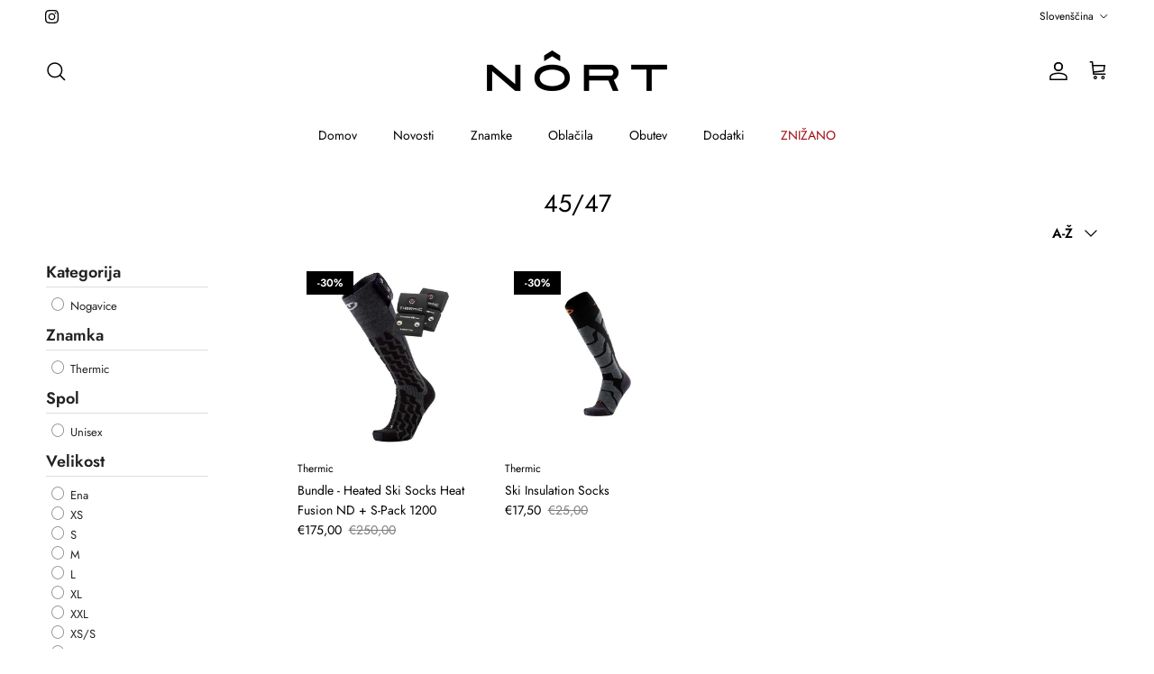

--- FILE ---
content_type: text/html; charset=utf-8
request_url: https://nort.si/sl/collections/size-45-47
body_size: 40030
content:
<!doctype html>
<html class="no-js" lang="sl" dir="ltr">
<head><meta charset="utf-8">
<meta name="viewport" content="width=device-width,initial-scale=1">
<title>45/47 &ndash; NÔRT</title><link rel="canonical" href="https://nort.si/sl/collections/size-45-47"><link rel="icon" href="//nort.si/cdn/shop/files/favicon_Nort.png?crop=center&height=48&v=1711037927&width=48" type="image/png">
  <link rel="apple-touch-icon" href="//nort.si/cdn/shop/files/favicon_Nort.png?crop=center&height=180&v=1711037927&width=180"><meta property="og:site_name" content="NÔRT">
<meta property="og:url" content="https://nort.si/sl/collections/size-45-47">
<meta property="og:title" content="45/47">
<meta property="og:type" content="product.group">
<meta property="og:description" content="Welcome to NÔRT"><meta property="og:image" content="http://nort.si/cdn/shop/files/nort.si_66272dfc-c3e1-4827-b9fc-7ebf6dbc00fa.jpg?crop=center&height=1200&v=1624530848&width=1200">
  <meta property="og:image:secure_url" content="https://nort.si/cdn/shop/files/nort.si_66272dfc-c3e1-4827-b9fc-7ebf6dbc00fa.jpg?crop=center&height=1200&v=1624530848&width=1200">
  <meta property="og:image:width" content="1200">
  <meta property="og:image:height" content="628"><meta name="twitter:card" content="summary_large_image">
<meta name="twitter:title" content="45/47">
<meta name="twitter:description" content="Welcome to NÔRT">
<style>@font-face {
  font-family: Jost;
  font-weight: 400;
  font-style: normal;
  font-display: fallback;
  src: url("//nort.si/cdn/fonts/jost/jost_n4.d47a1b6347ce4a4c9f437608011273009d91f2b7.woff2") format("woff2"),
       url("//nort.si/cdn/fonts/jost/jost_n4.791c46290e672b3f85c3d1c651ef2efa3819eadd.woff") format("woff");
}
@font-face {
  font-family: Jost;
  font-weight: 700;
  font-style: normal;
  font-display: fallback;
  src: url("//nort.si/cdn/fonts/jost/jost_n7.921dc18c13fa0b0c94c5e2517ffe06139c3615a3.woff2") format("woff2"),
       url("//nort.si/cdn/fonts/jost/jost_n7.cbfc16c98c1e195f46c536e775e4e959c5f2f22b.woff") format("woff");
}
@font-face {
  font-family: Jost;
  font-weight: 500;
  font-style: normal;
  font-display: fallback;
  src: url("//nort.si/cdn/fonts/jost/jost_n5.7c8497861ffd15f4e1284cd221f14658b0e95d61.woff2") format("woff2"),
       url("//nort.si/cdn/fonts/jost/jost_n5.fb6a06896db583cc2df5ba1b30d9c04383119dd9.woff") format("woff");
}
@font-face {
  font-family: Jost;
  font-weight: 400;
  font-style: italic;
  font-display: fallback;
  src: url("//nort.si/cdn/fonts/jost/jost_i4.b690098389649750ada222b9763d55796c5283a5.woff2") format("woff2"),
       url("//nort.si/cdn/fonts/jost/jost_i4.fd766415a47e50b9e391ae7ec04e2ae25e7e28b0.woff") format("woff");
}
@font-face {
  font-family: Jost;
  font-weight: 700;
  font-style: italic;
  font-display: fallback;
  src: url("//nort.si/cdn/fonts/jost/jost_i7.d8201b854e41e19d7ed9b1a31fe4fe71deea6d3f.woff2") format("woff2"),
       url("//nort.si/cdn/fonts/jost/jost_i7.eae515c34e26b6c853efddc3fc0c552e0de63757.woff") format("woff");
}
@font-face {
  font-family: Jost;
  font-weight: 400;
  font-style: normal;
  font-display: fallback;
  src: url("//nort.si/cdn/fonts/jost/jost_n4.d47a1b6347ce4a4c9f437608011273009d91f2b7.woff2") format("woff2"),
       url("//nort.si/cdn/fonts/jost/jost_n4.791c46290e672b3f85c3d1c651ef2efa3819eadd.woff") format("woff");
}
@font-face {
  font-family: Jost;
  font-weight: 400;
  font-style: normal;
  font-display: fallback;
  src: url("//nort.si/cdn/fonts/jost/jost_n4.d47a1b6347ce4a4c9f437608011273009d91f2b7.woff2") format("woff2"),
       url("//nort.si/cdn/fonts/jost/jost_n4.791c46290e672b3f85c3d1c651ef2efa3819eadd.woff") format("woff");
}
@font-face {
  font-family: Jost;
  font-weight: 400;
  font-style: normal;
  font-display: fallback;
  src: url("//nort.si/cdn/fonts/jost/jost_n4.d47a1b6347ce4a4c9f437608011273009d91f2b7.woff2") format("woff2"),
       url("//nort.si/cdn/fonts/jost/jost_n4.791c46290e672b3f85c3d1c651ef2efa3819eadd.woff") format("woff");
}
@font-face {
  font-family: Jost;
  font-weight: 600;
  font-style: normal;
  font-display: fallback;
  src: url("//nort.si/cdn/fonts/jost/jost_n6.ec1178db7a7515114a2d84e3dd680832b7af8b99.woff2") format("woff2"),
       url("//nort.si/cdn/fonts/jost/jost_n6.b1178bb6bdd3979fef38e103a3816f6980aeaff9.woff") format("woff");
}
:root {
  --page-container-width:          1480px;
  --reading-container-width:       720px;
  --divider-opacity:               0.14;
  --gutter-large:                  30px;
  --gutter-desktop:                20px;
  --gutter-mobile:                 16px;
  --section-padding:               50px;
  --larger-section-padding:        80px;
  --larger-section-padding-mobile: 60px;
  --largest-section-padding:       110px;
  --aos-animate-duration:          0.6s;

  --base-font-family:              Jost, sans-serif;
  --base-font-weight:              400;
  --base-font-style:               normal;
  --heading-font-family:           Jost, sans-serif;
  --heading-font-weight:           400;
  --heading-font-style:            normal;
  --logo-font-family:              Jost, sans-serif;
  --logo-font-weight:              400;
  --logo-font-style:               normal;
  --nav-font-family:               Jost, sans-serif;
  --nav-font-weight:               400;
  --nav-font-style:                normal;

  --base-text-size:15px;
  --base-line-height:              1.6;
  --input-text-size:16px;
  --smaller-text-size-1:12px;
  --smaller-text-size-2:14px;
  --smaller-text-size-3:12px;
  --smaller-text-size-4:11px;
  --larger-text-size:34px;
  --super-large-text-size:60px;
  --super-large-mobile-text-size:27px;
  --larger-mobile-text-size:27px;
  --logo-text-size:24px;--btn-letter-spacing: 0.08em;
    --btn-text-transform: uppercase;
    --button-text-size: 13px;
    --quickbuy-button-text-size: 13;
    --small-feature-link-font-size: 0.75em;
    --input-btn-padding-top:             1.2em;
    --input-btn-padding-bottom:          1.2em;--heading-text-transform:none;
  --nav-text-size:                      14px;
  --mobile-menu-font-weight:            inherit;

  --body-bg-color:                      255 255 255;
  --bg-color:                           255 255 255;
  --body-text-color:                    0 0 0;
  --text-color:                         0 0 0;

  --header-text-col:                    #000000;--header-text-hover-col:             var(--main-nav-link-hover-col);--header-bg-col:                     #ffffff;
  --heading-color:                     0 0 0;
  --body-heading-color:                0 0 0;
  --heading-divider-col:               #ffffff;

  --logo-col:                          #000000;
  --main-nav-bg:                       #ffffff;
  --main-nav-link-col:                 #000000;
  --main-nav-link-hover-col:           #000000;
  --main-nav-link-featured-col:        #a30c13;

  --link-color:                        0 0 0;
  --body-link-color:                   0 0 0;

  --btn-bg-color:                        35 35 35;
  --btn-bg-hover-color:                  0 0 0;
  --btn-border-color:                    35 35 35;
  --btn-border-hover-color:              0 0 0;
  --btn-text-color:                      255 255 255;
  --btn-text-hover-color:                255 255 255;--btn-alt-bg-color:                    255 255 255;
  --btn-alt-text-color:                  35 35 35;
  --btn-alt-border-color:                35 35 35;
  --btn-alt-border-hover-color:          35 35 35;--btn-ter-bg-color:                    235 235 235;
  --btn-ter-text-color:                  0 0 0;
  --btn-ter-bg-hover-color:              35 35 35;
  --btn-ter-text-hover-color:            255 255 255;--btn-border-radius: 0;--color-scheme-default:                             #ffffff;
  --color-scheme-default-color:                       255 255 255;
  --color-scheme-default-text-color:                  0 0 0;
  --color-scheme-default-head-color:                  0 0 0;
  --color-scheme-default-link-color:                  0 0 0;
  --color-scheme-default-btn-text-color:              255 255 255;
  --color-scheme-default-btn-text-hover-color:        255 255 255;
  --color-scheme-default-btn-bg-color:                35 35 35;
  --color-scheme-default-btn-bg-hover-color:          0 0 0;
  --color-scheme-default-btn-border-color:            35 35 35;
  --color-scheme-default-btn-border-hover-color:      0 0 0;
  --color-scheme-default-btn-alt-text-color:          35 35 35;
  --color-scheme-default-btn-alt-bg-color:            255 255 255;
  --color-scheme-default-btn-alt-border-color:        35 35 35;
  --color-scheme-default-btn-alt-border-hover-color:  35 35 35;

  --color-scheme-1:                             #f2f2f2;
  --color-scheme-1-color:                       242 242 242;
  --color-scheme-1-text-color:                  52 52 52;
  --color-scheme-1-head-color:                  52 52 52;
  --color-scheme-1-link-color:                  52 52 52;
  --color-scheme-1-btn-text-color:              255 255 255;
  --color-scheme-1-btn-text-hover-color:        255 255 255;
  --color-scheme-1-btn-bg-color:                35 35 35;
  --color-scheme-1-btn-bg-hover-color:          0 0 0;
  --color-scheme-1-btn-border-color:            35 35 35;
  --color-scheme-1-btn-border-hover-color:      0 0 0;
  --color-scheme-1-btn-alt-text-color:          35 35 35;
  --color-scheme-1-btn-alt-bg-color:            255 255 255;
  --color-scheme-1-btn-alt-border-color:        35 35 35;
  --color-scheme-1-btn-alt-border-hover-color:  35 35 35;

  --color-scheme-2:                             #f2f2f2;
  --color-scheme-2-color:                       242 242 242;
  --color-scheme-2-text-color:                  52 52 52;
  --color-scheme-2-head-color:                  52 52 52;
  --color-scheme-2-link-color:                  52 52 52;
  --color-scheme-2-btn-text-color:              255 255 255;
  --color-scheme-2-btn-text-hover-color:        255 255 255;
  --color-scheme-2-btn-bg-color:                35 35 35;
  --color-scheme-2-btn-bg-hover-color:          0 0 0;
  --color-scheme-2-btn-border-color:            35 35 35;
  --color-scheme-2-btn-border-hover-color:      0 0 0;
  --color-scheme-2-btn-alt-text-color:          35 35 35;
  --color-scheme-2-btn-alt-bg-color:            255 255 255;
  --color-scheme-2-btn-alt-border-color:        35 35 35;
  --color-scheme-2-btn-alt-border-hover-color:  35 35 35;

  /* Shop Pay payment terms */
  --payment-terms-background-color:    #ffffff;--quickbuy-bg: 242 242 242;--body-input-background-color:       rgb(var(--body-bg-color));
  --input-background-color:            rgb(var(--body-bg-color));
  --body-input-text-color:             var(--body-text-color);
  --input-text-color:                  var(--body-text-color);
  --body-input-border-color:           rgb(191, 191, 191);
  --input-border-color:                rgb(191, 191, 191);
  --input-border-color-hover:          rgb(115, 115, 115);
  --input-border-color-active:         rgb(0, 0, 0);

  --swatch-cross-svg:                  url("data:image/svg+xml,%3Csvg xmlns='http://www.w3.org/2000/svg' width='240' height='240' viewBox='0 0 24 24' fill='none' stroke='rgb(191, 191, 191)' stroke-width='0.09' preserveAspectRatio='none' %3E%3Cline x1='24' y1='0' x2='0' y2='24'%3E%3C/line%3E%3C/svg%3E");
  --swatch-cross-hover:                url("data:image/svg+xml,%3Csvg xmlns='http://www.w3.org/2000/svg' width='240' height='240' viewBox='0 0 24 24' fill='none' stroke='rgb(115, 115, 115)' stroke-width='0.09' preserveAspectRatio='none' %3E%3Cline x1='24' y1='0' x2='0' y2='24'%3E%3C/line%3E%3C/svg%3E");
  --swatch-cross-active:               url("data:image/svg+xml,%3Csvg xmlns='http://www.w3.org/2000/svg' width='240' height='240' viewBox='0 0 24 24' fill='none' stroke='rgb(0, 0, 0)' stroke-width='0.09' preserveAspectRatio='none' %3E%3Cline x1='24' y1='0' x2='0' y2='24'%3E%3C/line%3E%3C/svg%3E");

  --footer-divider-col:                #ffffff;
  --footer-text-col:                   0 0 0;
  --footer-heading-col:                0 0 0;
  --footer-bg:                         #ffffff;--product-label-overlay-justify: flex-start;--product-label-overlay-align: flex-start;--product-label-overlay-reduction-text:   #ffffff;
  --product-label-overlay-reduction-bg:     #000000;
  --product-label-overlay-stock-text:       #ffffff;
  --product-label-overlay-stock-bg:         #09728c;
  --product-label-overlay-new-text:         #ffffff;
  --product-label-overlay-new-bg:           #000000;
  --product-label-overlay-meta-text:        #ffffff;
  --product-label-overlay-meta-bg:          #09728c;
  --product-label-sale-text:                #a30c13;
  --product-label-sold-text:                #000000;
  --product-label-preorder-text:            #3ea36a;

  --product-block-crop-align:               center;

  
  --product-block-price-align:              flex-start;
  --product-block-price-item-margin-start:  initial;
  --product-block-price-item-margin-end:    .5rem;
  

  --collection-block-image-position:   center center;

  --swatch-picker-image-size:          68px;
  --swatch-crop-align:                 center center;

  --image-overlay-text-color:          255 255 255;--image-overlay-bg:                  rgba(0, 0, 0, 0.1);
  --image-overlay-shadow-start:        rgb(0 0 0 / 0.15);
  --image-overlay-box-opacity:         0.9;.image-overlay--bg-box .text-overlay .text-overlay__text {
      --image-overlay-box-bg: 255 255 255;
      --heading-color: var(--body-heading-color);
      --text-color: var(--body-text-color);
      --link-color: var(--body-link-color);
    }--product-inventory-ok-box-color:            #f2faf0;
  --product-inventory-ok-text-color:           #108043;
  --product-inventory-ok-icon-box-fill-color:  #fff;
  --product-inventory-low-box-color:           #fcf1cd;
  --product-inventory-low-text-color:          #dd9a1a;
  --product-inventory-low-icon-box-fill-color: #fff;
  --product-inventory-low-text-color-channels: 16, 128, 67;
  --product-inventory-ok-text-color-channels:  221, 154, 26;

  --rating-star-color: 246 165 41;
}::selection {
    background: rgb(var(--body-heading-color));
    color: rgb(var(--body-bg-color));
  }
  ::-moz-selection {
    background: rgb(var(--body-heading-color));
    color: rgb(var(--body-bg-color));
  }.use-color-scheme--default {
  --product-label-sale-text:           #a30c13;
  --product-label-sold-text:           #000000;
  --product-label-preorder-text:       #3ea36a;
  --input-background-color:            rgb(var(--body-bg-color));
  --input-text-color:                  var(--body-input-text-color);
  --input-border-color:                rgb(191, 191, 191);
  --input-border-color-hover:          rgb(115, 115, 115);
  --input-border-color-active:         rgb(0, 0, 0);
}</style>

  <link href="//nort.si/cdn/shop/t/43/assets/main.css?v=98332359397807725241767552346" rel="stylesheet" type="text/css" media="all" />
<link rel="preload" as="font" href="//nort.si/cdn/fonts/jost/jost_n4.d47a1b6347ce4a4c9f437608011273009d91f2b7.woff2" type="font/woff2" crossorigin><link rel="preload" as="font" href="//nort.si/cdn/fonts/jost/jost_n4.d47a1b6347ce4a4c9f437608011273009d91f2b7.woff2" type="font/woff2" crossorigin><script>
    document.documentElement.className = document.documentElement.className.replace('no-js', 'js');

    window.theme = {
      info: {
        name: 'Symmetry',
        version: '7.1.2'
      },
      device: {
        hasTouch: window.matchMedia('(any-pointer: coarse)').matches,
        hasHover: window.matchMedia('(hover: hover)').matches
      },
      mediaQueries: {
        md: '(min-width: 768px)',
        productMediaCarouselBreak: '(min-width: 1041px)'
      },
      routes: {
        base: 'https://nort.si',
        cart: '/sl/cart',
        cartAdd: '/sl/cart/add.js',
        cartUpdate: '/sl/cart/update.js',
        predictiveSearch: '/sl/search/suggest'
      },
      strings: {
        cartTermsConfirmation: "Pred nadaljevanjem morate potrditi, da se strinjate s pogoji poslovanja.",
        cartItemsQuantityError: "You can only add [QUANTITY] of this item to your cart.",
        generalSearchViewAll: "View all search results",
        noStock: "Razprodano",
        noVariant: "Razprodano",
        productsProductChooseA: "Choose a",
        generalSearchPages: "Pages",
        generalSearchNoResultsWithoutTerms: "Sorry, we couldnʼt find any results",
        shippingCalculator: {
          singleRate: "En način dostave je na voljo za",
          multipleRates: "Dostava od",
          noRates: "We do not ship to this destination."
        }
      },
      settings: {
        moneyWithCurrencyFormat: "€{{amount_with_comma_separator}} EUR",
        cartType: "page",
        afterAddToCart: "drawer",
        quickbuyStyle: "off",
        externalLinksNewTab: true,
        internalLinksSmoothScroll: true
      }
    }

    theme.inlineNavigationCheck = function() {
      var pageHeader = document.querySelector('.pageheader'),
          inlineNavContainer = pageHeader.querySelector('.logo-area__left__inner'),
          inlineNav = inlineNavContainer.querySelector('.navigation--left');
      if (inlineNav && getComputedStyle(inlineNav).display != 'none') {
        var inlineMenuCentered = document.querySelector('.pageheader--layout-inline-menu-center'),
            logoContainer = document.querySelector('.logo-area__middle__inner');
        if(inlineMenuCentered) {
          var rightWidth = document.querySelector('.logo-area__right__inner').clientWidth,
              middleWidth = logoContainer.clientWidth,
              logoArea = document.querySelector('.logo-area'),
              computedLogoAreaStyle = getComputedStyle(logoArea),
              logoAreaInnerWidth = logoArea.clientWidth - Math.ceil(parseFloat(computedLogoAreaStyle.paddingLeft)) - Math.ceil(parseFloat(computedLogoAreaStyle.paddingRight)),
              availableNavWidth = logoAreaInnerWidth - Math.max(rightWidth, middleWidth) * 2 - 40;
          inlineNavContainer.style.maxWidth = availableNavWidth + 'px';
        }

        var firstInlineNavLink = inlineNav.querySelector('.navigation__item:first-child'),
            lastInlineNavLink = inlineNav.querySelector('.navigation__item:last-child');
        if (lastInlineNavLink) {
          var inlineNavWidth = null;
          if(document.querySelector('html[dir=rtl]')) {
            inlineNavWidth = firstInlineNavLink.offsetLeft - lastInlineNavLink.offsetLeft + firstInlineNavLink.offsetWidth;
          } else {
            inlineNavWidth = lastInlineNavLink.offsetLeft - firstInlineNavLink.offsetLeft + lastInlineNavLink.offsetWidth;
          }
          if (inlineNavContainer.offsetWidth >= inlineNavWidth) {
            pageHeader.classList.add('pageheader--layout-inline-permitted');
            var tallLogo = logoContainer.clientHeight > lastInlineNavLink.clientHeight + 20;
            if (tallLogo) {
              inlineNav.classList.add('navigation--tight-underline');
            } else {
              inlineNav.classList.remove('navigation--tight-underline');
            }
          } else {
            pageHeader.classList.remove('pageheader--layout-inline-permitted');
          }
        }
      }
    };

    theme.setInitialHeaderHeightProperty = () => {
      const section = document.querySelector('.section-header');
      if (section) {
        document.documentElement.style.setProperty('--theme-header-height', Math.ceil(section.clientHeight) + 'px');
      }
    };
  </script>

  <script src="//nort.si/cdn/shop/t/43/assets/main.js?v=66933730433444639621767552346" defer></script>
    <script src="//nort.si/cdn/shop/t/43/assets/animate-on-scroll.js?v=15249566486942820451767552346" defer></script>
    <link href="//nort.si/cdn/shop/t/43/assets/animate-on-scroll.css?v=35216439550296132921767552346" rel="stylesheet" type="text/css" media="all" />
  

  <script>window.performance && window.performance.mark && window.performance.mark('shopify.content_for_header.start');</script><meta name="google-site-verification" content="TL3BSW6MdcSXF6AFMFydNEBtfjKgGz3U0walqH3lAUo">
<meta id="shopify-digital-wallet" name="shopify-digital-wallet" content="/34808070277/digital_wallets/dialog">
<meta name="shopify-checkout-api-token" content="fcbe6c36a4e49dd6bd5a0b6128685ce5">
<meta id="in-context-paypal-metadata" data-shop-id="34808070277" data-venmo-supported="false" data-environment="production" data-locale="en_US" data-paypal-v4="true" data-currency="EUR">
<link rel="alternate" type="application/atom+xml" title="Feed" href="/sl/collections/size-45-47.atom" />
<link rel="alternate" hreflang="x-default" href="https://nort.si/collections/size-45-47">
<link rel="alternate" hreflang="en" href="https://nort.si/collections/size-45-47">
<link rel="alternate" hreflang="sl" href="https://nort.si/sl/collections/size-45-47">
<link rel="alternate" type="application/json+oembed" href="https://nort.si/sl/collections/size-45-47.oembed">
<script async="async" src="/checkouts/internal/preloads.js?locale=sl-SI"></script>
<link rel="preconnect" href="https://shop.app" crossorigin="anonymous">
<script async="async" src="https://shop.app/checkouts/internal/preloads.js?locale=sl-SI&shop_id=34808070277" crossorigin="anonymous"></script>
<script id="apple-pay-shop-capabilities" type="application/json">{"shopId":34808070277,"countryCode":"SI","currencyCode":"EUR","merchantCapabilities":["supports3DS"],"merchantId":"gid:\/\/shopify\/Shop\/34808070277","merchantName":"NÔRT","requiredBillingContactFields":["postalAddress","email","phone"],"requiredShippingContactFields":["postalAddress","email","phone"],"shippingType":"shipping","supportedNetworks":["visa","masterCard","amex"],"total":{"type":"pending","label":"NÔRT","amount":"1.00"},"shopifyPaymentsEnabled":true,"supportsSubscriptions":true}</script>
<script id="shopify-features" type="application/json">{"accessToken":"fcbe6c36a4e49dd6bd5a0b6128685ce5","betas":["rich-media-storefront-analytics"],"domain":"nort.si","predictiveSearch":true,"shopId":34808070277,"locale":"sl"}</script>
<script>var Shopify = Shopify || {};
Shopify.shop = "peak-performance-ljubljana.myshopify.com";
Shopify.locale = "sl";
Shopify.currency = {"active":"EUR","rate":"1.0"};
Shopify.country = "SI";
Shopify.theme = {"name":"Symmetry 7.1.2 GG Winter Sale","id":192029000028,"schema_name":"Symmetry","schema_version":"7.1.2","theme_store_id":null,"role":"main"};
Shopify.theme.handle = "null";
Shopify.theme.style = {"id":null,"handle":null};
Shopify.cdnHost = "nort.si/cdn";
Shopify.routes = Shopify.routes || {};
Shopify.routes.root = "/sl/";</script>
<script type="module">!function(o){(o.Shopify=o.Shopify||{}).modules=!0}(window);</script>
<script>!function(o){function n(){var o=[];function n(){o.push(Array.prototype.slice.apply(arguments))}return n.q=o,n}var t=o.Shopify=o.Shopify||{};t.loadFeatures=n(),t.autoloadFeatures=n()}(window);</script>
<script>
  window.ShopifyPay = window.ShopifyPay || {};
  window.ShopifyPay.apiHost = "shop.app\/pay";
  window.ShopifyPay.redirectState = null;
</script>
<script id="shop-js-analytics" type="application/json">{"pageType":"collection"}</script>
<script defer="defer" async type="module" src="//nort.si/cdn/shopifycloud/shop-js/modules/v2/client.init-shop-cart-sync_BT-GjEfc.en.esm.js"></script>
<script defer="defer" async type="module" src="//nort.si/cdn/shopifycloud/shop-js/modules/v2/chunk.common_D58fp_Oc.esm.js"></script>
<script defer="defer" async type="module" src="//nort.si/cdn/shopifycloud/shop-js/modules/v2/chunk.modal_xMitdFEc.esm.js"></script>
<script type="module">
  await import("//nort.si/cdn/shopifycloud/shop-js/modules/v2/client.init-shop-cart-sync_BT-GjEfc.en.esm.js");
await import("//nort.si/cdn/shopifycloud/shop-js/modules/v2/chunk.common_D58fp_Oc.esm.js");
await import("//nort.si/cdn/shopifycloud/shop-js/modules/v2/chunk.modal_xMitdFEc.esm.js");

  window.Shopify.SignInWithShop?.initShopCartSync?.({"fedCMEnabled":true,"windoidEnabled":true});

</script>
<script>
  window.Shopify = window.Shopify || {};
  if (!window.Shopify.featureAssets) window.Shopify.featureAssets = {};
  window.Shopify.featureAssets['shop-js'] = {"shop-cart-sync":["modules/v2/client.shop-cart-sync_DZOKe7Ll.en.esm.js","modules/v2/chunk.common_D58fp_Oc.esm.js","modules/v2/chunk.modal_xMitdFEc.esm.js"],"init-fed-cm":["modules/v2/client.init-fed-cm_B6oLuCjv.en.esm.js","modules/v2/chunk.common_D58fp_Oc.esm.js","modules/v2/chunk.modal_xMitdFEc.esm.js"],"shop-cash-offers":["modules/v2/client.shop-cash-offers_D2sdYoxE.en.esm.js","modules/v2/chunk.common_D58fp_Oc.esm.js","modules/v2/chunk.modal_xMitdFEc.esm.js"],"shop-login-button":["modules/v2/client.shop-login-button_QeVjl5Y3.en.esm.js","modules/v2/chunk.common_D58fp_Oc.esm.js","modules/v2/chunk.modal_xMitdFEc.esm.js"],"pay-button":["modules/v2/client.pay-button_DXTOsIq6.en.esm.js","modules/v2/chunk.common_D58fp_Oc.esm.js","modules/v2/chunk.modal_xMitdFEc.esm.js"],"shop-button":["modules/v2/client.shop-button_DQZHx9pm.en.esm.js","modules/v2/chunk.common_D58fp_Oc.esm.js","modules/v2/chunk.modal_xMitdFEc.esm.js"],"avatar":["modules/v2/client.avatar_BTnouDA3.en.esm.js"],"init-windoid":["modules/v2/client.init-windoid_CR1B-cfM.en.esm.js","modules/v2/chunk.common_D58fp_Oc.esm.js","modules/v2/chunk.modal_xMitdFEc.esm.js"],"init-shop-for-new-customer-accounts":["modules/v2/client.init-shop-for-new-customer-accounts_C_vY_xzh.en.esm.js","modules/v2/client.shop-login-button_QeVjl5Y3.en.esm.js","modules/v2/chunk.common_D58fp_Oc.esm.js","modules/v2/chunk.modal_xMitdFEc.esm.js"],"init-shop-email-lookup-coordinator":["modules/v2/client.init-shop-email-lookup-coordinator_BI7n9ZSv.en.esm.js","modules/v2/chunk.common_D58fp_Oc.esm.js","modules/v2/chunk.modal_xMitdFEc.esm.js"],"init-shop-cart-sync":["modules/v2/client.init-shop-cart-sync_BT-GjEfc.en.esm.js","modules/v2/chunk.common_D58fp_Oc.esm.js","modules/v2/chunk.modal_xMitdFEc.esm.js"],"shop-toast-manager":["modules/v2/client.shop-toast-manager_DiYdP3xc.en.esm.js","modules/v2/chunk.common_D58fp_Oc.esm.js","modules/v2/chunk.modal_xMitdFEc.esm.js"],"init-customer-accounts":["modules/v2/client.init-customer-accounts_D9ZNqS-Q.en.esm.js","modules/v2/client.shop-login-button_QeVjl5Y3.en.esm.js","modules/v2/chunk.common_D58fp_Oc.esm.js","modules/v2/chunk.modal_xMitdFEc.esm.js"],"init-customer-accounts-sign-up":["modules/v2/client.init-customer-accounts-sign-up_iGw4briv.en.esm.js","modules/v2/client.shop-login-button_QeVjl5Y3.en.esm.js","modules/v2/chunk.common_D58fp_Oc.esm.js","modules/v2/chunk.modal_xMitdFEc.esm.js"],"shop-follow-button":["modules/v2/client.shop-follow-button_CqMgW2wH.en.esm.js","modules/v2/chunk.common_D58fp_Oc.esm.js","modules/v2/chunk.modal_xMitdFEc.esm.js"],"checkout-modal":["modules/v2/client.checkout-modal_xHeaAweL.en.esm.js","modules/v2/chunk.common_D58fp_Oc.esm.js","modules/v2/chunk.modal_xMitdFEc.esm.js"],"shop-login":["modules/v2/client.shop-login_D91U-Q7h.en.esm.js","modules/v2/chunk.common_D58fp_Oc.esm.js","modules/v2/chunk.modal_xMitdFEc.esm.js"],"lead-capture":["modules/v2/client.lead-capture_BJmE1dJe.en.esm.js","modules/v2/chunk.common_D58fp_Oc.esm.js","modules/v2/chunk.modal_xMitdFEc.esm.js"],"payment-terms":["modules/v2/client.payment-terms_Ci9AEqFq.en.esm.js","modules/v2/chunk.common_D58fp_Oc.esm.js","modules/v2/chunk.modal_xMitdFEc.esm.js"]};
</script>
<script>(function() {
  var isLoaded = false;
  function asyncLoad() {
    if (isLoaded) return;
    isLoaded = true;
    var urls = ["https:\/\/chimpstatic.com\/mcjs-connected\/js\/users\/4513cf7b55d59d945f7012cf3\/b5e7555046b17d105d43eda0e.js?shop=peak-performance-ljubljana.myshopify.com"];
    for (var i = 0; i < urls.length; i++) {
      var s = document.createElement('script');
      s.type = 'text/javascript';
      s.async = true;
      s.src = urls[i];
      var x = document.getElementsByTagName('script')[0];
      x.parentNode.insertBefore(s, x);
    }
  };
  if(window.attachEvent) {
    window.attachEvent('onload', asyncLoad);
  } else {
    window.addEventListener('load', asyncLoad, false);
  }
})();</script>
<script id="__st">var __st={"a":34808070277,"offset":3600,"reqid":"5731159a-1edc-469c-b5db-8ec8cfe6c6f5-1769093222","pageurl":"nort.si\/sl\/collections\/size-45-47","u":"2504dc53d30a","p":"collection","rtyp":"collection","rid":619557224796};</script>
<script>window.ShopifyPaypalV4VisibilityTracking = true;</script>
<script id="captcha-bootstrap">!function(){'use strict';const t='contact',e='account',n='new_comment',o=[[t,t],['blogs',n],['comments',n],[t,'customer']],c=[[e,'customer_login'],[e,'guest_login'],[e,'recover_customer_password'],[e,'create_customer']],r=t=>t.map((([t,e])=>`form[action*='/${t}']:not([data-nocaptcha='true']) input[name='form_type'][value='${e}']`)).join(','),a=t=>()=>t?[...document.querySelectorAll(t)].map((t=>t.form)):[];function s(){const t=[...o],e=r(t);return a(e)}const i='password',u='form_key',d=['recaptcha-v3-token','g-recaptcha-response','h-captcha-response',i],f=()=>{try{return window.sessionStorage}catch{return}},m='__shopify_v',_=t=>t.elements[u];function p(t,e,n=!1){try{const o=window.sessionStorage,c=JSON.parse(o.getItem(e)),{data:r}=function(t){const{data:e,action:n}=t;return t[m]||n?{data:e,action:n}:{data:t,action:n}}(c);for(const[e,n]of Object.entries(r))t.elements[e]&&(t.elements[e].value=n);n&&o.removeItem(e)}catch(o){console.error('form repopulation failed',{error:o})}}const l='form_type',E='cptcha';function T(t){t.dataset[E]=!0}const w=window,h=w.document,L='Shopify',v='ce_forms',y='captcha';let A=!1;((t,e)=>{const n=(g='f06e6c50-85a8-45c8-87d0-21a2b65856fe',I='https://cdn.shopify.com/shopifycloud/storefront-forms-hcaptcha/ce_storefront_forms_captcha_hcaptcha.v1.5.2.iife.js',D={infoText:'Zaščiteno s hCaptcha',privacyText:'Zasebnost',termsText:'Pogoji'},(t,e,n)=>{const o=w[L][v],c=o.bindForm;if(c)return c(t,g,e,D).then(n);var r;o.q.push([[t,g,e,D],n]),r=I,A||(h.body.append(Object.assign(h.createElement('script'),{id:'captcha-provider',async:!0,src:r})),A=!0)});var g,I,D;w[L]=w[L]||{},w[L][v]=w[L][v]||{},w[L][v].q=[],w[L][y]=w[L][y]||{},w[L][y].protect=function(t,e){n(t,void 0,e),T(t)},Object.freeze(w[L][y]),function(t,e,n,w,h,L){const[v,y,A,g]=function(t,e,n){const i=e?o:[],u=t?c:[],d=[...i,...u],f=r(d),m=r(i),_=r(d.filter((([t,e])=>n.includes(e))));return[a(f),a(m),a(_),s()]}(w,h,L),I=t=>{const e=t.target;return e instanceof HTMLFormElement?e:e&&e.form},D=t=>v().includes(t);t.addEventListener('submit',(t=>{const e=I(t);if(!e)return;const n=D(e)&&!e.dataset.hcaptchaBound&&!e.dataset.recaptchaBound,o=_(e),c=g().includes(e)&&(!o||!o.value);(n||c)&&t.preventDefault(),c&&!n&&(function(t){try{if(!f())return;!function(t){const e=f();if(!e)return;const n=_(t);if(!n)return;const o=n.value;o&&e.removeItem(o)}(t);const e=Array.from(Array(32),(()=>Math.random().toString(36)[2])).join('');!function(t,e){_(t)||t.append(Object.assign(document.createElement('input'),{type:'hidden',name:u})),t.elements[u].value=e}(t,e),function(t,e){const n=f();if(!n)return;const o=[...t.querySelectorAll(`input[type='${i}']`)].map((({name:t})=>t)),c=[...d,...o],r={};for(const[a,s]of new FormData(t).entries())c.includes(a)||(r[a]=s);n.setItem(e,JSON.stringify({[m]:1,action:t.action,data:r}))}(t,e)}catch(e){console.error('failed to persist form',e)}}(e),e.submit())}));const S=(t,e)=>{t&&!t.dataset[E]&&(n(t,e.some((e=>e===t))),T(t))};for(const o of['focusin','change'])t.addEventListener(o,(t=>{const e=I(t);D(e)&&S(e,y())}));const B=e.get('form_key'),M=e.get(l),P=B&&M;t.addEventListener('DOMContentLoaded',(()=>{const t=y();if(P)for(const e of t)e.elements[l].value===M&&p(e,B);[...new Set([...A(),...v().filter((t=>'true'===t.dataset.shopifyCaptcha))])].forEach((e=>S(e,t)))}))}(h,new URLSearchParams(w.location.search),n,t,e,['guest_login'])})(!0,!0)}();</script>
<script integrity="sha256-4kQ18oKyAcykRKYeNunJcIwy7WH5gtpwJnB7kiuLZ1E=" data-source-attribution="shopify.loadfeatures" defer="defer" src="//nort.si/cdn/shopifycloud/storefront/assets/storefront/load_feature-a0a9edcb.js" crossorigin="anonymous"></script>
<script crossorigin="anonymous" defer="defer" src="//nort.si/cdn/shopifycloud/storefront/assets/shopify_pay/storefront-65b4c6d7.js?v=20250812"></script>
<script data-source-attribution="shopify.dynamic_checkout.dynamic.init">var Shopify=Shopify||{};Shopify.PaymentButton=Shopify.PaymentButton||{isStorefrontPortableWallets:!0,init:function(){window.Shopify.PaymentButton.init=function(){};var t=document.createElement("script");t.src="https://nort.si/cdn/shopifycloud/portable-wallets/latest/portable-wallets.sl.js",t.type="module",document.head.appendChild(t)}};
</script>
<script data-source-attribution="shopify.dynamic_checkout.buyer_consent">
  function portableWalletsHideBuyerConsent(e){var t=document.getElementById("shopify-buyer-consent"),n=document.getElementById("shopify-subscription-policy-button");t&&n&&(t.classList.add("hidden"),t.setAttribute("aria-hidden","true"),n.removeEventListener("click",e))}function portableWalletsShowBuyerConsent(e){var t=document.getElementById("shopify-buyer-consent"),n=document.getElementById("shopify-subscription-policy-button");t&&n&&(t.classList.remove("hidden"),t.removeAttribute("aria-hidden"),n.addEventListener("click",e))}window.Shopify?.PaymentButton&&(window.Shopify.PaymentButton.hideBuyerConsent=portableWalletsHideBuyerConsent,window.Shopify.PaymentButton.showBuyerConsent=portableWalletsShowBuyerConsent);
</script>
<script data-source-attribution="shopify.dynamic_checkout.cart.bootstrap">document.addEventListener("DOMContentLoaded",(function(){function t(){return document.querySelector("shopify-accelerated-checkout-cart, shopify-accelerated-checkout")}if(t())Shopify.PaymentButton.init();else{new MutationObserver((function(e,n){t()&&(Shopify.PaymentButton.init(),n.disconnect())})).observe(document.body,{childList:!0,subtree:!0})}}));
</script>
<link id="shopify-accelerated-checkout-styles" rel="stylesheet" media="screen" href="https://nort.si/cdn/shopifycloud/portable-wallets/latest/accelerated-checkout-backwards-compat.css" crossorigin="anonymous">
<style id="shopify-accelerated-checkout-cart">
        #shopify-buyer-consent {
  margin-top: 1em;
  display: inline-block;
  width: 100%;
}

#shopify-buyer-consent.hidden {
  display: none;
}

#shopify-subscription-policy-button {
  background: none;
  border: none;
  padding: 0;
  text-decoration: underline;
  font-size: inherit;
  cursor: pointer;
}

#shopify-subscription-policy-button::before {
  box-shadow: none;
}

      </style>

<script>window.performance && window.performance.mark && window.performance.mark('shopify.content_for_header.end');</script>
<!-- CC Custom Head Start --><!-- CC Custom Head End --><link href="//nort.si/cdn/shop/t/43/assets/filter-menu.css?v=44323259602463629221767568093" rel="stylesheet" type="text/css" media="all" />
<script src="//nort.si/cdn/shop/t/43/assets/filter-menu.js?v=121436412604812436471767552346" type="text/javascript"></script>



<!-- BEGIN app block: shopify://apps/langify/blocks/langify/b50c2edb-8c63-4e36-9e7c-a7fdd62ddb8f --><!-- BEGIN app snippet: ly-switcher-factory -->




<style>
  .ly-switcher-wrapper.ly-hide, .ly-recommendation.ly-hide, .ly-recommendation .ly-submit-btn {
    display: none !important;
  }

  #ly-switcher-factory-template {
    display: none;
  }.ly-languages-switcher ul > li[key="en"] {
        order: 1 !important;
      }
      .ly-popup-modal .ly-popup-modal-content ul > li[key="en"],
      .ly-languages-switcher.ly-links a[data-language-code="en"] {
        order: 1 !important;
      }.ly-languages-switcher ul > li[key="sl"] {
        order: 2 !important;
      }
      .ly-popup-modal .ly-popup-modal-content ul > li[key="sl"],
      .ly-languages-switcher.ly-links a[data-language-code="sl"] {
        order: 2 !important;
      }
      .ly-breakpoint-1 { display: none; }
      @media (min-width:0px) and (max-width: 999px ) {
        .ly-breakpoint-1 { display: flex; }

        .ly-recommendation .ly-banner-content, 
        .ly-recommendation .ly-popup-modal-content {
          font-size: 14px !important;
          color: #000 !important;
          background: #fff !important;
          border-radius: 0px !important;
          border-width: 0px !important;
          border-color: #000 !important;
        }
        .ly-recommendation-form button[type="submit"] {
          font-size: 14px !important;
          color: #fff !important;
          background: #999 !important;
        }
      }
      .ly-breakpoint-2 { display: none; }
      @media (min-width:1000px)  {
        .ly-breakpoint-2 { display: flex; }

        .ly-recommendation .ly-banner-content, 
        .ly-recommendation .ly-popup-modal-content {
          font-size: 14px !important;
          color: #000 !important;
          background: #fff !important;
          border-radius: 0px !important;
          border-width: 0px !important;
          border-color: #000 !important;
        }
        .ly-recommendation-form button[type="submit"] {
          font-size: 14px !important;
          color: #fff !important;
          background: #999 !important;
        }
      }


  
</style>


<template id="ly-switcher-factory-template">
<div data-breakpoint="0" class="ly-switcher-wrapper ly-breakpoint-1 fixed bottom_right ly-hide" style="font-size: 14px; margin: 0px 0px; "></div>

<div data-breakpoint="1000" class="ly-switcher-wrapper ly-breakpoint-2 fixed bottom_right ly-hide" style="font-size: 14px; margin: 0px 0px; "></div>
</template><!-- END app snippet -->

<script>
  var langify = window.langify || {};
  var customContents = {};
  var customContents_image = {};
  var langifySettingsOverwrites = {};
  var defaultSettings = {
    debug: false,               // BOOL : Enable/disable console logs
    observe: true,              // BOOL : Enable/disable the entire mutation observer (off switch)
    observeLinks: false,
    observeImages: true,
    observeCustomContents: true,
    maxMutations: 5,
    timeout: 100,               // INT : Milliseconds to wait after a mutation, before the next mutation event will be allowed for the element
    linksBlacklist: [],
    usePlaceholderMatching: false
  };

  if(langify.settings) { 
    langifySettingsOverwrites = Object.assign({}, langify.settings);
    langify.settings = Object.assign(defaultSettings, langify.settings); 
  } else { 
    langify.settings = defaultSettings; 
  }

  langify.settings.theme = null;
  langify.settings.switcher = {"customCSS":"","languageDetection":false,"languageDetectionDefault":"en","enableDefaultLanguage":false,"breakpoints":[{"key":0,"label":"0px","config":{"type":"none","corner":"bottom_right","position":"fixed","show_flags":true,"rectangle_icons":true,"square_icons":false,"round_icons":false,"show_label":true,"show_custom_name":true,"show_name":false,"show_iso_code":false,"is_dark":false,"is_transparent":false,"is_dropup":false,"arrow_size":100,"arrow_width":1,"arrow_filled":false,"h_space":0,"v_space":0,"h_item_space":0,"v_item_space":0,"h_item_padding":0,"v_item_padding":0,"text_color":"#000","link_color":"#000","arrow_color":"#000","bg_color":"#fff","border_color":"#000","border_width":0,"border_radius":0,"fontsize":14,"recommendation_fontsize":14,"recommendation_border_width":0,"recommendation_border_radius":0,"recommendation_text_color":"#000","recommendation_link_color":"#000","recommendation_button_bg_color":"#999","recommendation_button_text_color":"#fff","recommendation_bg_color":"#fff","recommendation_border_color":"#000","show_currency_selector":false,"currency_switcher_enabled":false,"country_switcher_enabled":false}},{"key":1000,"label":"1000px","config":{"type":"none","corner":"bottom_right","position":"fixed","show_flags":true,"rectangle_icons":true,"square_icons":false,"round_icons":false,"show_label":true,"show_custom_name":true,"show_name":false,"show_iso_code":false,"is_dark":false,"is_transparent":false,"is_dropup":false,"arrow_size":100,"arrow_width":1,"arrow_filled":false,"h_space":0,"v_space":0,"h_item_space":0,"v_item_space":0,"h_item_padding":0,"v_item_padding":0,"text_color":"#000","link_color":"#000","arrow_color":"#000","bg_color":"#fff","border_color":"#000","border_width":0,"border_radius":0,"fontsize":14,"recommendation_fontsize":14,"recommendation_border_width":0,"recommendation_border_radius":0,"recommendation_text_color":"#000","recommendation_link_color":"#000","recommendation_button_bg_color":"#999","recommendation_button_text_color":"#fff","recommendation_bg_color":"#fff","recommendation_border_color":"#000","show_currency_selector":false,"currency_switcher_enabled":false,"country_switcher_enabled":false}}],"languages":[{"iso_code":"en","country_code":null,"currency_code":null,"root_url":"\/","name":"English","primary":true,"domain":"nort.si","published":true,"custom_name":false},{"iso_code":"sl","country_code":null,"currency_code":null,"root_url":"\/sl","name":"Slovenščina","primary":false,"domain":false,"published":true,"custom_name":false}],"recommendation_enabled":false,"recommendation_type":"popup","recommendation_switcher_key":-1,"recommendation_strings":{},"recommendation":{"recommendation_backdrop_show":true,"recommendation_corner":"center_center","recommendation_banner_corner":"top","recommendation_fontsize":14,"recommendation_border_width":0,"recommendation_border_radius":0,"recommendation_text_color":"#000","recommendation_link_color":"#000","recommendation_button_bg_color":"#999","recommendation_button_text_color":"#fff","recommendation_bg_color":"#fff","recommendation_border_color":"#000"}};
  if(langify.settings.switcher === null) {
    langify.settings.switcher = {};
  }
  langify.settings.switcher.customIcons = null;

  langify.locale = langify.locale || {
    country_code: "SI",
    language_code: "sl",
    currency_code: null,
    primary: false,
    iso_code: "sl",
    root_url: "\/sl",
    language_id: "ly105065",
    shop_url: "https:\/\/nort.si",
    domain_feature_enabled: null,
    languages: [{
        iso_code: "en",
        root_url: "\/",
        domain: null,
      },{
        iso_code: "sl",
        root_url: "\/sl",
        domain: null,
      },]
  };

  langify.localization = {
    available_countries: ["Afganistan","Ålandski otoki","Albanija","Alžirija","Andora","Angola","Angvila","Antigva in Barbuda","Argentina","Armenija","Aruba","Avstralija","Avstrija","Azerbajdžan","Bahami","Bahrajn","Bangladeš","Barbados","Belgija","Belize","Belorusija","Benin","Bermudi","Bocvana","Bolgarija","Bolivija","Bosna in Hercegovina","Božični otok","Brazilija","Britanski Deviški otoki","Britansko ozemlje v Indijskem oceanu","Brunej","Burkina Faso","Burundi","Butan","Čad","Češka","Čile","Ciper","Cookovi otoki","Črna gora","Curaçao","Danska","Demokratična republika Kongo","Dominika","Dominikanska republika","Džibuti","Egipt","Ekvador","Ekvatorialna Gvineja","Eritreja","Estonija","Esvatini","Etiopija","Falklandski otoki","Ferski otoki","Fidži","Filipini","Finska","Francija","Francoska Gvajana","Francoska Polinezija","Francosko južno ozemlje","Gabon","Gambija","Gana","Gibraltar","Grčija","Grenada","Grenlandija","Gruzija","Guadeloupe","Guernsey","Gvajana","Gvatemala","Gvineja","Gvineja Bissau","Haiti","Honduras","Hrvaška","Indija","Indonezija","Irak","Irska","Islandija","Italija","Izrael","Jamajka","Japonska","Jemen","Jersey","Jordanija","Južna Georgia in Južni Sandwichevi otoki","Južna Koreja","Južni Sudan","Južnoafriška republika","Kajmanski otoki","Kambodža","Kamerun","Kanada","Katar","Kazahstan","Kenija","Kirgizistan","Kiribati","Kitajska","Kokosovi otoki","Kolumbija","Komori","Kongo - Brazzaville","Kosovo","Kostarika","Kuvajt","Laos","Latvija","Lesoto","Libanon","Liberija","Libija","Lihtenštajn","Litva","Luksemburg","Madagaskar","Madžarska","Malavi","Maldivi","Malezija","Mali","Malta","Maroko","Martinik","Mauritius","Mavretanija","Mayotte","Mehika","Mjanmar (Burma)","Moldavija","Monako","Mongolija","Montserrat","Mozambik","Namibija","Nauru","Nemčija","Nepal","Niger","Nigerija","Nikaragva","Niue","Nizozemska","Nizozemski Karibi","Norfolški otok","Norveška","Nova Kaledonija","Nova Zelandija","Oman","Otok Ascension","Otok Man","Otoki Turks in Caicos","Pakistan","Palestinsko ozemlje","Panama","Papua Nova Gvineja","Paragvaj","Peru","Pitcairn","Poljska","Portugalska","Posebno upravno območje Ljudske republike Kitajske Hongkong","Posebno upravno območje Ljudske republike Kitajske Macao","Reunion","Romunija","Ruanda","Rusija","Saint Barthélemy","Saint Kitts in Nevis","Saint Lucia","Saint Martin","Saint Pierre in Miquelon","Saint Vincent in Grenadine","Salomonovi otoki","Salvador","Samoa","San Marino","Sao Tome in Principe","Saudova Arabija","Sejšeli","Senegal","Severna Makedonija","Sierra Leone","Singapur","Sint Maarten","Slonokoščena obala","Slovaška","Slovenija","Somalija","Španija","Srbija","Srednjeafriška republika","Šrilanka","Stranski zunanji otoki Združenih držav","Sudan","Surinam","Svalbard in Jan Mayen","Švedska","Sveta Helena","Švica","Tadžikistan","Tajska","Tajvan","Tanzanija","Timor-Leste","Togo","Tokelau","Tonga","Trinidad in Tobago","Tristan da Cunha","Tunizija","Turčija","Turkmenistan","Tuvalu","Uganda","Ukrajina","Urugvaj","Uzbekistan","Vanuatu","Vatikan","Venezuela","Vietnam","Wallis in Futuna","Zahodna Sahara","Zambija","Združene države Amerike","Združeni arabski emirati","Združeno kraljestvo","Zelenortski otoki","Zimbabve"],
    available_languages: [{"shop_locale":{"locale":"en","enabled":true,"primary":true,"published":true}},{"shop_locale":{"locale":"sl","enabled":true,"primary":false,"published":true}}],
    country: "Slovenija",
    language: {"shop_locale":{"locale":"sl","enabled":true,"primary":false,"published":true}},
    market: {
      handle: "si",
      id: 849477865,
      metafields: {"error":"json not allowed for this object"},
    }
  };

  // Disable link correction ALWAYS on languages with mapped domains
  
  if(langify.locale.root_url == '/') {
    langify.settings.observeLinks = false;
  }


  function extractImageObject(val) {
  if (!val || val === '') return false;

  // Handle src-sets (e.g., "image_600x600.jpg 1x, image_1200x1200.jpg 2x")
  if (val.search(/([0-9]+w?h?x?,)/gi) > -1) {
    val = val.split(/([0-9]+w?h?x?,)/gi)[0];
  }

  const hostBegin = val.indexOf('//') !== -1 ? val.indexOf('//') : 0;
  const hostEnd = val.lastIndexOf('/') + 1;
  const host = val.substring(hostBegin, hostEnd);
  let afterHost = val.substring(hostEnd);

  // Remove query/hash fragments
  afterHost = afterHost.split('#')[0].split('?')[0];

  // Extract name before any Shopify modifiers or file extension
  // e.g., "photo_600x600_crop_center@2x.jpg" → "photo"
  const name = afterHost.replace(
    /(_[0-9]+x[0-9]*|_{width}x|_{size})?(_crop_(top|center|bottom|left|right))?(@[0-9]*x)?(\.progressive)?(\.(png\.jpg|jpe?g|png|gif|webp))?$/i,
    ''
  );

  // Extract file extension (if any)
  let type = '';
  const match = afterHost.match(/\.(png\.jpg|jpe?g|png|gif|webp)$/i);
  if (match) {
    type = match[1].replace('png.jpg', 'jpg'); // fix weird double-extension cases
  }

  // Clean file name with extension or suffixes normalized
  const file = afterHost.replace(
    /(_[0-9]+x[0-9]*|_{width}x|_{size})?(_crop_(top|center|bottom|left|right))?(@[0-9]*x)?(\.progressive)?(\.(png\.jpg|jpe?g|png|gif|webp))?$/i,
    type ? '.' + type : ''
  );

  return { host, name, type, file };
}



  /* Custom Contents Section*/
  var customContents = {};

customContents["Size"
          .toLowerCase()
          .trim()
          .replace(/\s+/g, " ")] = 'Velikost';
customContents["Color"
          .toLowerCase()
          .trim()
          .replace(/\s+/g, " ")] = 'Barva';

  // Images Section
  

</script><link rel="preload stylesheet" href="https://cdn.shopify.com/extensions/019a5e5e-a484-720d-b1ab-d37a963e7bba/extension-langify-79/assets/langify-lib.css" as="style" media="print" onload="this.media='all'; this.onload=null;"><!-- END app block --><!-- BEGIN app block: shopify://apps/bm-country-blocker-ip-blocker/blocks/boostmark-blocker/bf9db4b9-be4b-45e1-8127-bbcc07d93e7e -->

  <script src="https://cdn.shopify.com/extensions/019b300f-1323-7b7a-bda2-a589132c3189/boostymark-regionblock-71/assets/blocker.js?v=4&shop=peak-performance-ljubljana.myshopify.com" async></script>
  <script src="https://cdn.shopify.com/extensions/019b300f-1323-7b7a-bda2-a589132c3189/boostymark-regionblock-71/assets/jk4ukh.js?c=6&shop=peak-performance-ljubljana.myshopify.com" async></script>

  
    <script async>
      function _0x3f8f(_0x223ce8,_0x21bbeb){var _0x6fb9ec=_0x6fb9();return _0x3f8f=function(_0x3f8f82,_0x5dbe6e){_0x3f8f82=_0x3f8f82-0x191;var _0x51bf69=_0x6fb9ec[_0x3f8f82];return _0x51bf69;},_0x3f8f(_0x223ce8,_0x21bbeb);}(function(_0x4724fe,_0xeb51bb){var _0x47dea2=_0x3f8f,_0x141c8b=_0x4724fe();while(!![]){try{var _0x4a9abe=parseInt(_0x47dea2(0x1af))/0x1*(-parseInt(_0x47dea2(0x1aa))/0x2)+-parseInt(_0x47dea2(0x1a7))/0x3*(parseInt(_0x47dea2(0x192))/0x4)+parseInt(_0x47dea2(0x1a3))/0x5*(parseInt(_0x47dea2(0x1a6))/0x6)+-parseInt(_0x47dea2(0x19d))/0x7*(-parseInt(_0x47dea2(0x191))/0x8)+-parseInt(_0x47dea2(0x1a4))/0x9*(parseInt(_0x47dea2(0x196))/0xa)+-parseInt(_0x47dea2(0x1a0))/0xb+parseInt(_0x47dea2(0x198))/0xc;if(_0x4a9abe===_0xeb51bb)break;else _0x141c8b['push'](_0x141c8b['shift']());}catch(_0x5bdae7){_0x141c8b['push'](_0x141c8b['shift']());}}}(_0x6fb9,0x2b917),function e(){var _0x379294=_0x3f8f;window[_0x379294(0x19f)]=![];var _0x59af3b=new MutationObserver(function(_0x10185c){var _0x39bea0=_0x379294;_0x10185c[_0x39bea0(0x19b)](function(_0x486a2e){var _0x1ea3a0=_0x39bea0;_0x486a2e['addedNodes'][_0x1ea3a0(0x19b)](function(_0x1880c1){var _0x37d441=_0x1ea3a0;if(_0x1880c1[_0x37d441(0x193)]===_0x37d441(0x19c)&&window[_0x37d441(0x19f)]==![]){var _0x64f391=_0x1880c1['textContent']||_0x1880c1[_0x37d441(0x19e)];_0x64f391[_0x37d441(0x1ad)](_0x37d441(0x1ab))&&(window[_0x37d441(0x19f)]=!![],window['_bm_blocked_script']=_0x64f391,_0x1880c1[_0x37d441(0x194)][_0x37d441(0x1a2)](_0x1880c1),_0x59af3b[_0x37d441(0x195)]());}});});});_0x59af3b[_0x379294(0x1a9)](document[_0x379294(0x1a5)],{'childList':!![],'subtree':!![]}),setTimeout(()=>{var _0x43bd71=_0x379294;if(!window[_0x43bd71(0x1ae)]&&window['_bm_blocked']){var _0x4f89e0=document[_0x43bd71(0x1a8)](_0x43bd71(0x19a));_0x4f89e0[_0x43bd71(0x1ac)]=_0x43bd71(0x197),_0x4f89e0[_0x43bd71(0x1a1)]=window['_bm_blocked_script'],document[_0x43bd71(0x199)]['appendChild'](_0x4f89e0);}},0x2ee0);}());function _0x6fb9(){var _0x432d5b=['head','script','forEach','SCRIPT','7fPmGqS','src','_bm_blocked','1276902CZtaAd','textContent','removeChild','5xRSprd','513qTrjgw','documentElement','1459980yoQzSv','6QRCLrj','createElement','observe','33750bDyRAA','var\x20customDocumentWrite\x20=\x20function(content)','className','includes','bmExtension','11ecERGS','2776368sDqaNF','444776RGnQWH','nodeName','parentNode','disconnect','25720cFqzCY','analytics','3105336gpytKO'];_0x6fb9=function(){return _0x432d5b;};return _0x6fb9();}
    </script>
  

  

  
    <script async>
      !function(){var t;new MutationObserver(function(t,e){if(document.body&&(e.disconnect(),!window.bmExtension)){let i=document.createElement('div');i.id='bm-preload-mask',i.style.cssText='position: fixed !important; top: 0 !important; left: 0 !important; width: 100% !important; height: 100% !important; background-color: white !important; z-index: 2147483647 !important; display: block !important;',document.body.appendChild(i),setTimeout(function(){i.parentNode&&i.parentNode.removeChild(i);},1e4);}}).observe(document.documentElement,{childList:!0,subtree:!0});}();
    </script>
  

  

  













<!-- END app block --><script src="https://cdn.shopify.com/extensions/019a5e5e-a484-720d-b1ab-d37a963e7bba/extension-langify-79/assets/langify-lib.js" type="text/javascript" defer="defer"></script>
<script src="https://cdn.shopify.com/extensions/1f805629-c1d3-44c5-afa0-f2ef641295ef/booster-page-speed-optimizer-1/assets/speed-embed.js" type="text/javascript" defer="defer"></script>
<link href="https://monorail-edge.shopifysvc.com" rel="dns-prefetch">
<script>(function(){if ("sendBeacon" in navigator && "performance" in window) {try {var session_token_from_headers = performance.getEntriesByType('navigation')[0].serverTiming.find(x => x.name == '_s').description;} catch {var session_token_from_headers = undefined;}var session_cookie_matches = document.cookie.match(/_shopify_s=([^;]*)/);var session_token_from_cookie = session_cookie_matches && session_cookie_matches.length === 2 ? session_cookie_matches[1] : "";var session_token = session_token_from_headers || session_token_from_cookie || "";function handle_abandonment_event(e) {var entries = performance.getEntries().filter(function(entry) {return /monorail-edge.shopifysvc.com/.test(entry.name);});if (!window.abandonment_tracked && entries.length === 0) {window.abandonment_tracked = true;var currentMs = Date.now();var navigation_start = performance.timing.navigationStart;var payload = {shop_id: 34808070277,url: window.location.href,navigation_start,duration: currentMs - navigation_start,session_token,page_type: "collection"};window.navigator.sendBeacon("https://monorail-edge.shopifysvc.com/v1/produce", JSON.stringify({schema_id: "online_store_buyer_site_abandonment/1.1",payload: payload,metadata: {event_created_at_ms: currentMs,event_sent_at_ms: currentMs}}));}}window.addEventListener('pagehide', handle_abandonment_event);}}());</script>
<script id="web-pixels-manager-setup">(function e(e,d,r,n,o){if(void 0===o&&(o={}),!Boolean(null===(a=null===(i=window.Shopify)||void 0===i?void 0:i.analytics)||void 0===a?void 0:a.replayQueue)){var i,a;window.Shopify=window.Shopify||{};var t=window.Shopify;t.analytics=t.analytics||{};var s=t.analytics;s.replayQueue=[],s.publish=function(e,d,r){return s.replayQueue.push([e,d,r]),!0};try{self.performance.mark("wpm:start")}catch(e){}var l=function(){var e={modern:/Edge?\/(1{2}[4-9]|1[2-9]\d|[2-9]\d{2}|\d{4,})\.\d+(\.\d+|)|Firefox\/(1{2}[4-9]|1[2-9]\d|[2-9]\d{2}|\d{4,})\.\d+(\.\d+|)|Chrom(ium|e)\/(9{2}|\d{3,})\.\d+(\.\d+|)|(Maci|X1{2}).+ Version\/(15\.\d+|(1[6-9]|[2-9]\d|\d{3,})\.\d+)([,.]\d+|)( \(\w+\)|)( Mobile\/\w+|) Safari\/|Chrome.+OPR\/(9{2}|\d{3,})\.\d+\.\d+|(CPU[ +]OS|iPhone[ +]OS|CPU[ +]iPhone|CPU IPhone OS|CPU iPad OS)[ +]+(15[._]\d+|(1[6-9]|[2-9]\d|\d{3,})[._]\d+)([._]\d+|)|Android:?[ /-](13[3-9]|1[4-9]\d|[2-9]\d{2}|\d{4,})(\.\d+|)(\.\d+|)|Android.+Firefox\/(13[5-9]|1[4-9]\d|[2-9]\d{2}|\d{4,})\.\d+(\.\d+|)|Android.+Chrom(ium|e)\/(13[3-9]|1[4-9]\d|[2-9]\d{2}|\d{4,})\.\d+(\.\d+|)|SamsungBrowser\/([2-9]\d|\d{3,})\.\d+/,legacy:/Edge?\/(1[6-9]|[2-9]\d|\d{3,})\.\d+(\.\d+|)|Firefox\/(5[4-9]|[6-9]\d|\d{3,})\.\d+(\.\d+|)|Chrom(ium|e)\/(5[1-9]|[6-9]\d|\d{3,})\.\d+(\.\d+|)([\d.]+$|.*Safari\/(?![\d.]+ Edge\/[\d.]+$))|(Maci|X1{2}).+ Version\/(10\.\d+|(1[1-9]|[2-9]\d|\d{3,})\.\d+)([,.]\d+|)( \(\w+\)|)( Mobile\/\w+|) Safari\/|Chrome.+OPR\/(3[89]|[4-9]\d|\d{3,})\.\d+\.\d+|(CPU[ +]OS|iPhone[ +]OS|CPU[ +]iPhone|CPU IPhone OS|CPU iPad OS)[ +]+(10[._]\d+|(1[1-9]|[2-9]\d|\d{3,})[._]\d+)([._]\d+|)|Android:?[ /-](13[3-9]|1[4-9]\d|[2-9]\d{2}|\d{4,})(\.\d+|)(\.\d+|)|Mobile Safari.+OPR\/([89]\d|\d{3,})\.\d+\.\d+|Android.+Firefox\/(13[5-9]|1[4-9]\d|[2-9]\d{2}|\d{4,})\.\d+(\.\d+|)|Android.+Chrom(ium|e)\/(13[3-9]|1[4-9]\d|[2-9]\d{2}|\d{4,})\.\d+(\.\d+|)|Android.+(UC? ?Browser|UCWEB|U3)[ /]?(15\.([5-9]|\d{2,})|(1[6-9]|[2-9]\d|\d{3,})\.\d+)\.\d+|SamsungBrowser\/(5\.\d+|([6-9]|\d{2,})\.\d+)|Android.+MQ{2}Browser\/(14(\.(9|\d{2,})|)|(1[5-9]|[2-9]\d|\d{3,})(\.\d+|))(\.\d+|)|K[Aa][Ii]OS\/(3\.\d+|([4-9]|\d{2,})\.\d+)(\.\d+|)/},d=e.modern,r=e.legacy,n=navigator.userAgent;return n.match(d)?"modern":n.match(r)?"legacy":"unknown"}(),u="modern"===l?"modern":"legacy",c=(null!=n?n:{modern:"",legacy:""})[u],f=function(e){return[e.baseUrl,"/wpm","/b",e.hashVersion,"modern"===e.buildTarget?"m":"l",".js"].join("")}({baseUrl:d,hashVersion:r,buildTarget:u}),m=function(e){var d=e.version,r=e.bundleTarget,n=e.surface,o=e.pageUrl,i=e.monorailEndpoint;return{emit:function(e){var a=e.status,t=e.errorMsg,s=(new Date).getTime(),l=JSON.stringify({metadata:{event_sent_at_ms:s},events:[{schema_id:"web_pixels_manager_load/3.1",payload:{version:d,bundle_target:r,page_url:o,status:a,surface:n,error_msg:t},metadata:{event_created_at_ms:s}}]});if(!i)return console&&console.warn&&console.warn("[Web Pixels Manager] No Monorail endpoint provided, skipping logging."),!1;try{return self.navigator.sendBeacon.bind(self.navigator)(i,l)}catch(e){}var u=new XMLHttpRequest;try{return u.open("POST",i,!0),u.setRequestHeader("Content-Type","text/plain"),u.send(l),!0}catch(e){return console&&console.warn&&console.warn("[Web Pixels Manager] Got an unhandled error while logging to Monorail."),!1}}}}({version:r,bundleTarget:l,surface:e.surface,pageUrl:self.location.href,monorailEndpoint:e.monorailEndpoint});try{o.browserTarget=l,function(e){var d=e.src,r=e.async,n=void 0===r||r,o=e.onload,i=e.onerror,a=e.sri,t=e.scriptDataAttributes,s=void 0===t?{}:t,l=document.createElement("script"),u=document.querySelector("head"),c=document.querySelector("body");if(l.async=n,l.src=d,a&&(l.integrity=a,l.crossOrigin="anonymous"),s)for(var f in s)if(Object.prototype.hasOwnProperty.call(s,f))try{l.dataset[f]=s[f]}catch(e){}if(o&&l.addEventListener("load",o),i&&l.addEventListener("error",i),u)u.appendChild(l);else{if(!c)throw new Error("Did not find a head or body element to append the script");c.appendChild(l)}}({src:f,async:!0,onload:function(){if(!function(){var e,d;return Boolean(null===(d=null===(e=window.Shopify)||void 0===e?void 0:e.analytics)||void 0===d?void 0:d.initialized)}()){var d=window.webPixelsManager.init(e)||void 0;if(d){var r=window.Shopify.analytics;r.replayQueue.forEach((function(e){var r=e[0],n=e[1],o=e[2];d.publishCustomEvent(r,n,o)})),r.replayQueue=[],r.publish=d.publishCustomEvent,r.visitor=d.visitor,r.initialized=!0}}},onerror:function(){return m.emit({status:"failed",errorMsg:"".concat(f," has failed to load")})},sri:function(e){var d=/^sha384-[A-Za-z0-9+/=]+$/;return"string"==typeof e&&d.test(e)}(c)?c:"",scriptDataAttributes:o}),m.emit({status:"loading"})}catch(e){m.emit({status:"failed",errorMsg:(null==e?void 0:e.message)||"Unknown error"})}}})({shopId: 34808070277,storefrontBaseUrl: "https://nort.si",extensionsBaseUrl: "https://extensions.shopifycdn.com/cdn/shopifycloud/web-pixels-manager",monorailEndpoint: "https://monorail-edge.shopifysvc.com/unstable/produce_batch",surface: "storefront-renderer",enabledBetaFlags: ["2dca8a86"],webPixelsConfigList: [{"id":"1102479708","configuration":"{\"config\":\"{\\\"pixel_id\\\":\\\"G-3W495PK06R\\\",\\\"target_country\\\":\\\"AT\\\",\\\"gtag_events\\\":[{\\\"type\\\":\\\"begin_checkout\\\",\\\"action_label\\\":\\\"G-3W495PK06R\\\"},{\\\"type\\\":\\\"search\\\",\\\"action_label\\\":\\\"G-3W495PK06R\\\"},{\\\"type\\\":\\\"view_item\\\",\\\"action_label\\\":[\\\"G-3W495PK06R\\\",\\\"MC-VZR29V911B\\\"]},{\\\"type\\\":\\\"purchase\\\",\\\"action_label\\\":[\\\"G-3W495PK06R\\\",\\\"MC-VZR29V911B\\\"]},{\\\"type\\\":\\\"page_view\\\",\\\"action_label\\\":[\\\"G-3W495PK06R\\\",\\\"MC-VZR29V911B\\\"]},{\\\"type\\\":\\\"add_payment_info\\\",\\\"action_label\\\":\\\"G-3W495PK06R\\\"},{\\\"type\\\":\\\"add_to_cart\\\",\\\"action_label\\\":\\\"G-3W495PK06R\\\"}],\\\"enable_monitoring_mode\\\":false}\"}","eventPayloadVersion":"v1","runtimeContext":"OPEN","scriptVersion":"b2a88bafab3e21179ed38636efcd8a93","type":"APP","apiClientId":1780363,"privacyPurposes":[],"dataSharingAdjustments":{"protectedCustomerApprovalScopes":["read_customer_address","read_customer_email","read_customer_name","read_customer_personal_data","read_customer_phone"]}},{"id":"393576796","configuration":"{\"pixel_id\":\"152279666885467\",\"pixel_type\":\"facebook_pixel\",\"metaapp_system_user_token\":\"-\"}","eventPayloadVersion":"v1","runtimeContext":"OPEN","scriptVersion":"ca16bc87fe92b6042fbaa3acc2fbdaa6","type":"APP","apiClientId":2329312,"privacyPurposes":["ANALYTICS","MARKETING","SALE_OF_DATA"],"dataSharingAdjustments":{"protectedCustomerApprovalScopes":["read_customer_address","read_customer_email","read_customer_name","read_customer_personal_data","read_customer_phone"]}},{"id":"shopify-app-pixel","configuration":"{}","eventPayloadVersion":"v1","runtimeContext":"STRICT","scriptVersion":"0450","apiClientId":"shopify-pixel","type":"APP","privacyPurposes":["ANALYTICS","MARKETING"]},{"id":"shopify-custom-pixel","eventPayloadVersion":"v1","runtimeContext":"LAX","scriptVersion":"0450","apiClientId":"shopify-pixel","type":"CUSTOM","privacyPurposes":["ANALYTICS","MARKETING"]}],isMerchantRequest: false,initData: {"shop":{"name":"NÔRT","paymentSettings":{"currencyCode":"EUR"},"myshopifyDomain":"peak-performance-ljubljana.myshopify.com","countryCode":"SI","storefrontUrl":"https:\/\/nort.si\/sl"},"customer":null,"cart":null,"checkout":null,"productVariants":[],"purchasingCompany":null},},"https://nort.si/cdn","fcfee988w5aeb613cpc8e4bc33m6693e112",{"modern":"","legacy":""},{"shopId":"34808070277","storefrontBaseUrl":"https:\/\/nort.si","extensionBaseUrl":"https:\/\/extensions.shopifycdn.com\/cdn\/shopifycloud\/web-pixels-manager","surface":"storefront-renderer","enabledBetaFlags":"[\"2dca8a86\"]","isMerchantRequest":"false","hashVersion":"fcfee988w5aeb613cpc8e4bc33m6693e112","publish":"custom","events":"[[\"page_viewed\",{}],[\"collection_viewed\",{\"collection\":{\"id\":\"619557224796\",\"title\":\"45\/47\",\"productVariants\":[{\"price\":{\"amount\":175.0,\"currencyCode\":\"EUR\"},\"product\":{\"title\":\"Bundle - Heated Ski Socks Heat Fusion ND + S-Pack 1200\",\"vendor\":\"Thermic\",\"id\":\"15318595535196\",\"untranslatedTitle\":\"Bundle - Heated Ski Socks Heat Fusion ND + S-Pack 1200\",\"url\":\"\/sl\/products\/45-2202-300\",\"type\":\"Socks\"},\"id\":\"56071752352092\",\"image\":{\"src\":\"\/\/nort.si\/cdn\/shop\/files\/45-2202-300_1_aba6c771-45d6-4e22-896b-60cf09cdfee3.jpg?v=1764161167\"},\"sku\":\"45-2202-300_05\",\"title\":\"Black \/ 45\/47\",\"untranslatedTitle\":\"Black \/ 45\/47\"},{\"price\":{\"amount\":17.5,\"currencyCode\":\"EUR\"},\"product\":{\"title\":\"Ski Insulation Socks\",\"vendor\":\"Thermic\",\"id\":\"15318594814300\",\"untranslatedTitle\":\"Ski Insulation Socks\",\"url\":\"\/sl\/products\/25-2600-002\",\"type\":\"Socks\"},\"id\":\"56071750746460\",\"image\":{\"src\":\"\/\/nort.si\/cdn\/shop\/files\/25-2600-002_1_bde307dc-7b52-4daa-9743-50d48d5f7bf7.jpg?v=1764161151\"},\"sku\":\"25-2600-002 02\",\"title\":\"Grey\/Black \/ 35\/38\",\"untranslatedTitle\":\"Grey\/Black \/ 35\/38\"}]}}]]"});</script><script>
  window.ShopifyAnalytics = window.ShopifyAnalytics || {};
  window.ShopifyAnalytics.meta = window.ShopifyAnalytics.meta || {};
  window.ShopifyAnalytics.meta.currency = 'EUR';
  var meta = {"products":[{"id":15318595535196,"gid":"gid:\/\/shopify\/Product\/15318595535196","vendor":"Thermic","type":"Socks","handle":"45-2202-300","variants":[{"id":56071752352092,"price":17500,"name":"Bundle - Heated Ski Socks Heat Fusion ND + S-Pack 1200 - Black \/ 45\/47","public_title":"Black \/ 45\/47","sku":"45-2202-300_05"}],"remote":false},{"id":15318594814300,"gid":"gid:\/\/shopify\/Product\/15318594814300","vendor":"Thermic","type":"Socks","handle":"25-2600-002","variants":[{"id":56071750746460,"price":1750,"name":"Ski Insulation Socks - Grey\/Black \/ 35\/38","public_title":"Grey\/Black \/ 35\/38","sku":"25-2600-002 02"},{"id":56071750779228,"price":1750,"name":"Ski Insulation Socks - Grey\/Black \/ 39\/41","public_title":"Grey\/Black \/ 39\/41","sku":"25-2600-002 03"},{"id":56071750811996,"price":1750,"name":"Ski Insulation Socks - Grey\/Black \/ 42\/44","public_title":"Grey\/Black \/ 42\/44","sku":"25-2600-002_45"},{"id":56071750844764,"price":1750,"name":"Ski Insulation Socks - Grey\/Black \/ 45\/47","public_title":"Grey\/Black \/ 45\/47","sku":"25-2600-002 04"}],"remote":false}],"page":{"pageType":"collection","resourceType":"collection","resourceId":619557224796,"requestId":"5731159a-1edc-469c-b5db-8ec8cfe6c6f5-1769093222"}};
  for (var attr in meta) {
    window.ShopifyAnalytics.meta[attr] = meta[attr];
  }
</script>
<script class="analytics">
  (function () {
    var customDocumentWrite = function(content) {
      var jquery = null;

      if (window.jQuery) {
        jquery = window.jQuery;
      } else if (window.Checkout && window.Checkout.$) {
        jquery = window.Checkout.$;
      }

      if (jquery) {
        jquery('body').append(content);
      }
    };

    var hasLoggedConversion = function(token) {
      if (token) {
        return document.cookie.indexOf('loggedConversion=' + token) !== -1;
      }
      return false;
    }

    var setCookieIfConversion = function(token) {
      if (token) {
        var twoMonthsFromNow = new Date(Date.now());
        twoMonthsFromNow.setMonth(twoMonthsFromNow.getMonth() + 2);

        document.cookie = 'loggedConversion=' + token + '; expires=' + twoMonthsFromNow;
      }
    }

    var trekkie = window.ShopifyAnalytics.lib = window.trekkie = window.trekkie || [];
    if (trekkie.integrations) {
      return;
    }
    trekkie.methods = [
      'identify',
      'page',
      'ready',
      'track',
      'trackForm',
      'trackLink'
    ];
    trekkie.factory = function(method) {
      return function() {
        var args = Array.prototype.slice.call(arguments);
        args.unshift(method);
        trekkie.push(args);
        return trekkie;
      };
    };
    for (var i = 0; i < trekkie.methods.length; i++) {
      var key = trekkie.methods[i];
      trekkie[key] = trekkie.factory(key);
    }
    trekkie.load = function(config) {
      trekkie.config = config || {};
      trekkie.config.initialDocumentCookie = document.cookie;
      var first = document.getElementsByTagName('script')[0];
      var script = document.createElement('script');
      script.type = 'text/javascript';
      script.onerror = function(e) {
        var scriptFallback = document.createElement('script');
        scriptFallback.type = 'text/javascript';
        scriptFallback.onerror = function(error) {
                var Monorail = {
      produce: function produce(monorailDomain, schemaId, payload) {
        var currentMs = new Date().getTime();
        var event = {
          schema_id: schemaId,
          payload: payload,
          metadata: {
            event_created_at_ms: currentMs,
            event_sent_at_ms: currentMs
          }
        };
        return Monorail.sendRequest("https://" + monorailDomain + "/v1/produce", JSON.stringify(event));
      },
      sendRequest: function sendRequest(endpointUrl, payload) {
        // Try the sendBeacon API
        if (window && window.navigator && typeof window.navigator.sendBeacon === 'function' && typeof window.Blob === 'function' && !Monorail.isIos12()) {
          var blobData = new window.Blob([payload], {
            type: 'text/plain'
          });

          if (window.navigator.sendBeacon(endpointUrl, blobData)) {
            return true;
          } // sendBeacon was not successful

        } // XHR beacon

        var xhr = new XMLHttpRequest();

        try {
          xhr.open('POST', endpointUrl);
          xhr.setRequestHeader('Content-Type', 'text/plain');
          xhr.send(payload);
        } catch (e) {
          console.log(e);
        }

        return false;
      },
      isIos12: function isIos12() {
        return window.navigator.userAgent.lastIndexOf('iPhone; CPU iPhone OS 12_') !== -1 || window.navigator.userAgent.lastIndexOf('iPad; CPU OS 12_') !== -1;
      }
    };
    Monorail.produce('monorail-edge.shopifysvc.com',
      'trekkie_storefront_load_errors/1.1',
      {shop_id: 34808070277,
      theme_id: 192029000028,
      app_name: "storefront",
      context_url: window.location.href,
      source_url: "//nort.si/cdn/s/trekkie.storefront.1bbfab421998800ff09850b62e84b8915387986d.min.js"});

        };
        scriptFallback.async = true;
        scriptFallback.src = '//nort.si/cdn/s/trekkie.storefront.1bbfab421998800ff09850b62e84b8915387986d.min.js';
        first.parentNode.insertBefore(scriptFallback, first);
      };
      script.async = true;
      script.src = '//nort.si/cdn/s/trekkie.storefront.1bbfab421998800ff09850b62e84b8915387986d.min.js';
      first.parentNode.insertBefore(script, first);
    };
    trekkie.load(
      {"Trekkie":{"appName":"storefront","development":false,"defaultAttributes":{"shopId":34808070277,"isMerchantRequest":null,"themeId":192029000028,"themeCityHash":"5487917675524863093","contentLanguage":"sl","currency":"EUR","eventMetadataId":"1740e388-d224-4e22-a63e-4872a0190682"},"isServerSideCookieWritingEnabled":true,"monorailRegion":"shop_domain","enabledBetaFlags":["65f19447"]},"Session Attribution":{},"S2S":{"facebookCapiEnabled":true,"source":"trekkie-storefront-renderer","apiClientId":580111}}
    );

    var loaded = false;
    trekkie.ready(function() {
      if (loaded) return;
      loaded = true;

      window.ShopifyAnalytics.lib = window.trekkie;

      var originalDocumentWrite = document.write;
      document.write = customDocumentWrite;
      try { window.ShopifyAnalytics.merchantGoogleAnalytics.call(this); } catch(error) {};
      document.write = originalDocumentWrite;

      window.ShopifyAnalytics.lib.page(null,{"pageType":"collection","resourceType":"collection","resourceId":619557224796,"requestId":"5731159a-1edc-469c-b5db-8ec8cfe6c6f5-1769093222","shopifyEmitted":true});

      var match = window.location.pathname.match(/checkouts\/(.+)\/(thank_you|post_purchase)/)
      var token = match? match[1]: undefined;
      if (!hasLoggedConversion(token)) {
        setCookieIfConversion(token);
        window.ShopifyAnalytics.lib.track("Viewed Product Category",{"currency":"EUR","category":"Collection: size-45-47","collectionName":"size-45-47","collectionId":619557224796,"nonInteraction":true},undefined,undefined,{"shopifyEmitted":true});
      }
    });


        var eventsListenerScript = document.createElement('script');
        eventsListenerScript.async = true;
        eventsListenerScript.src = "//nort.si/cdn/shopifycloud/storefront/assets/shop_events_listener-3da45d37.js";
        document.getElementsByTagName('head')[0].appendChild(eventsListenerScript);

})();</script>
  <script>
  if (!window.ga || (window.ga && typeof window.ga !== 'function')) {
    window.ga = function ga() {
      (window.ga.q = window.ga.q || []).push(arguments);
      if (window.Shopify && window.Shopify.analytics && typeof window.Shopify.analytics.publish === 'function') {
        window.Shopify.analytics.publish("ga_stub_called", {}, {sendTo: "google_osp_migration"});
      }
      console.error("Shopify's Google Analytics stub called with:", Array.from(arguments), "\nSee https://help.shopify.com/manual/promoting-marketing/pixels/pixel-migration#google for more information.");
    };
    if (window.Shopify && window.Shopify.analytics && typeof window.Shopify.analytics.publish === 'function') {
      window.Shopify.analytics.publish("ga_stub_initialized", {}, {sendTo: "google_osp_migration"});
    }
  }
</script>
<script
  defer
  src="https://nort.si/cdn/shopifycloud/perf-kit/shopify-perf-kit-3.0.4.min.js"
  data-application="storefront-renderer"
  data-shop-id="34808070277"
  data-render-region="gcp-us-east1"
  data-page-type="collection"
  data-theme-instance-id="192029000028"
  data-theme-name="Symmetry"
  data-theme-version="7.1.2"
  data-monorail-region="shop_domain"
  data-resource-timing-sampling-rate="10"
  data-shs="true"
  data-shs-beacon="true"
  data-shs-export-with-fetch="true"
  data-shs-logs-sample-rate="1"
  data-shs-beacon-endpoint="https://nort.si/api/collect"
></script>
</head>

<body class="template-collection
 cc-animate-enabled">

  <a class="skip-link visually-hidden" href="#content">Skip to content</a><!-- BEGIN sections: header-group -->
<div id="shopify-section-sections--27853457195356__announcement-bar" class="shopify-section shopify-section-group-header-group section-announcement-bar">

<announcement-bar id="section-id-sections--27853457195356__announcement-bar" class="announcement-bar" data-cc-animate>
    <style data-shopify>
      #section-id-sections--27853457195356__announcement-bar {
        --bg-color: #ffffff;
        --heading-color: 0 0 0;
        --text-color: 0 0 0;
        --link-color: 0 0 0;
        --announcement-font-size: 14px;
      }
    </style>

    <div class="container container--no-max">
      <div class="announcement-bar__left desktop-only">
        
<ul class="social inline-flex flex-wrap"><li>
      <a class="social__link flex items-center justify-center" href="https://instagram.com/nort.si" target="_blank" rel="noopener" title="NÔRT on Instagram"><svg class="icon" width="48" height="48" viewBox="0 0 48 48" aria-hidden="true" focusable="false" role="presentation"><path d="M24 0c-6.518 0-7.335.028-9.895.144-2.555.117-4.3.523-5.826 1.116-1.578.613-2.917 1.434-4.25 2.768C2.693 5.362 1.872 6.701 1.26 8.28.667 9.806.26 11.55.144 14.105.028 16.665 0 17.482 0 24s.028 7.335.144 9.895c.117 2.555.523 4.3 1.116 5.826.613 1.578 1.434 2.917 2.768 4.25 1.334 1.335 2.673 2.156 4.251 2.77 1.527.592 3.271.998 5.826 1.115 2.56.116 3.377.144 9.895.144s7.335-.028 9.895-.144c2.555-.117 4.3-.523 5.826-1.116 1.578-.613 2.917-1.434 4.25-2.768 1.335-1.334 2.156-2.673 2.77-4.251.592-1.527.998-3.271 1.115-5.826.116-2.56.144-3.377.144-9.895s-.028-7.335-.144-9.895c-.117-2.555-.523-4.3-1.116-5.826-.613-1.578-1.434-2.917-2.768-4.25-1.334-1.335-2.673-2.156-4.251-2.769-1.527-.593-3.271-1-5.826-1.116C31.335.028 30.518 0 24 0Zm0 4.324c6.408 0 7.167.025 9.698.14 2.34.107 3.61.498 4.457.827 1.12.435 1.92.955 2.759 1.795.84.84 1.36 1.64 1.795 2.76.33.845.72 2.116.827 4.456.115 2.53.14 3.29.14 9.698s-.025 7.167-.14 9.698c-.107 2.34-.498 3.61-.827 4.457-.435 1.12-.955 1.92-1.795 2.759-.84.84-1.64 1.36-2.76 1.795-.845.33-2.116.72-4.456.827-2.53.115-3.29.14-9.698.14-6.409 0-7.168-.025-9.698-.14-2.34-.107-3.61-.498-4.457-.827-1.12-.435-1.92-.955-2.759-1.795-.84-.84-1.36-1.64-1.795-2.76-.33-.845-.72-2.116-.827-4.456-.115-2.53-.14-3.29-.14-9.698s.025-7.167.14-9.698c.107-2.34.498-3.61.827-4.457.435-1.12.955-1.92 1.795-2.759.84-.84 1.64-1.36 2.76-1.795.845-.33 2.116-.72 4.456-.827 2.53-.115 3.29-.14 9.698-.14Zm0 7.352c-6.807 0-12.324 5.517-12.324 12.324 0 6.807 5.517 12.324 12.324 12.324 6.807 0 12.324-5.517 12.324-12.324 0-6.807-5.517-12.324-12.324-12.324ZM24 32a8 8 0 1 1 0-16 8 8 0 0 1 0 16Zm15.691-20.811a2.88 2.88 0 1 1-5.76 0 2.88 2.88 0 0 1 5.76 0Z" fill="currentColor" fill-rule="evenodd"/></svg><span class="visually-hidden">Instagram</span>
      </a>
    </li></ul>

      </div>

      <div class="announcement-bar__middle"></div>

      <div class="announcement-bar__right desktop-only">
        
        
          <div class="header-localization">
            

<script src="//nort.si/cdn/shop/t/43/assets/custom-select.js?v=147432982730571550041767552346" defer="defer"></script><form method="post" action="/sl/localization" id="annbar-localization" accept-charset="UTF-8" class="form localization no-js-hidden" enctype="multipart/form-data"><input type="hidden" name="form_type" value="localization" /><input type="hidden" name="utf8" value="✓" /><input type="hidden" name="_method" value="put" /><input type="hidden" name="return_to" value="/sl/collections/size-45-47" /><div class="localization__grid"><div class="localization__selector">
        <input type="hidden" name="locale_code" value="sl">
<custom-select id="annbar-localization-language"><label class="label visually-hidden no-js-hidden" for="annbar-localization-language-button">Language</label><div class="custom-select relative w-full no-js-hidden"><button class="custom-select__btn input items-center" type="button"
            aria-expanded="false" aria-haspopup="listbox" id="annbar-localization-language-button"
            >
      <span class="text-start">Slovenščina</span>
      <svg width="20" height="20" viewBox="0 0 24 24" class="icon" role="presentation" focusable="false" aria-hidden="true">
        <path d="M20 8.5 12.5 16 5 8.5" stroke="currentColor" stroke-width="1.5" fill="none"/>
      </svg>
    </button>
    <ul class="custom-select__listbox absolute invisible" role="listbox" tabindex="-1"
        aria-hidden="true" hidden aria-activedescendant="annbar-localization-language-opt-1"><li class="custom-select__option flex items-center js-option" id="annbar-localization-language-opt-0" role="option"
            data-value="en"
            
            >
          <span class="pointer-events-none">English</span>
        </li><li class="custom-select__option flex items-center js-option" id="annbar-localization-language-opt-1" role="option"
            data-value="sl"
            
             aria-selected="true">
          <span class="pointer-events-none">Slovenščina</span>
        </li></ul>
  </div></custom-select></div></div><script>
    document.getElementById('annbar-localization').addEventListener('change', (evt) => {
      const input = evt.target.previousElementSibling;
      if (input && input.tagName === 'INPUT') {
        input.value = evt.detail.selectedValue;
        evt.currentTarget.submit();
      }
    });
  </script></form>
          </div>
        
      </div>
    </div>
  </announcement-bar>
</div><div id="shopify-section-sections--27853457195356__header" class="shopify-section shopify-section-group-header-group section-header"><style data-shopify>
  .logo img {
    width: 300px;
  }
  .logo-area__middle--logo-image {
    max-width: 300px;
  }
  @media (max-width: 767.98px) {
    .logo img {
      width: 200px;
    }
  }</style>
<page-header data-section-id="sections--27853457195356__header" data-cc-animate>
  <div id="pageheader" class="pageheader pageheader--layout-underneath">
    <div class="logo-area container container--no-max">
      <div class="logo-area__left">
        <div class="logo-area__left__inner">
          <button class="mobile-nav-toggle" aria-label="Menu" aria-controls="main-nav"><svg width="24" height="24" viewBox="0 0 24 24" fill="none" stroke="currentColor" stroke-width="1.5" stroke-linecap="round" stroke-linejoin="round" class="icon feather feather-menu" aria-hidden="true" focusable="false" role="presentation"><path d="M3 12h18M3 6h18M3 18h18"/></svg></button>
          
            <a class="show-search-link" href="/sl/search" aria-label="Išči">
              <span class="show-search-link__icon"><svg class="icon" width="24" height="24" viewBox="0 0 24 24" aria-hidden="true" focusable="false" role="presentation"><g transform="translate(3 3)" stroke="currentColor" stroke-width="1.5" fill="none" fill-rule="evenodd"><circle cx="7.824" cy="7.824" r="7.824"/><path stroke-linecap="square" d="m13.971 13.971 4.47 4.47"/></g></svg></span>
              <span class="show-search-link__text visually-hidden">Išči</span>
            </a>
          
          
        </div>
      </div>

      <div class="logo-area__middle logo-area__middle--logo-image">
        <div class="logo-area__middle__inner">
          <div class="logo"><a class="logo__link" href="/sl" title="NÔRT"><img class="logo__image" src="//nort.si/cdn/shop/files/NORT_logo.png?v=1676302191&width=600" alt="NÔRT" itemprop="logo" width="600" height="90" loading="eager" /></a></div>
        </div>
      </div>

      <div class="logo-area__right">
        <div class="logo-area__right__inner">
          
            
              <a class="header-account-link" href="https://nort.si/customer_authentication/redirect?locale=sl&region_country=SI" aria-label="Račun">
                <span class="header-account-link__text visually-hidden">Račun</span>
                <span class="header-account-link__icon"><svg class="icon" width="24" height="24" viewBox="0 0 24 24" aria-hidden="true" focusable="false" role="presentation"><g fill="none" fill-rule="evenodd"><path d="M12 2a5 5 0 1 1 0 10 5 5 0 0 1 0-10Zm0 1.429a3.571 3.571 0 1 0 0 7.142 3.571 3.571 0 0 0 0-7.142Z" fill="currentColor"/><path d="M3 18.25c0-2.486 4.542-4 9.028-4 4.486 0 8.972 1.514 8.972 4v3H3v-3Z" stroke="currentColor" stroke-width="1.5"/><circle stroke="currentColor" stroke-width="1.5" cx="12" cy="7" r="4.25"/></g></svg></span>
              </a>
            
          
          
            <a class="show-search-link" href="/sl/search">
              <span class="show-search-link__text visually-hidden">Išči</span>
              <span class="show-search-link__icon"><svg class="icon" width="24" height="24" viewBox="0 0 24 24" aria-hidden="true" focusable="false" role="presentation"><g transform="translate(3 3)" stroke="currentColor" stroke-width="1.5" fill="none" fill-rule="evenodd"><circle cx="7.824" cy="7.824" r="7.824"/><path stroke-linecap="square" d="m13.971 13.971 4.47 4.47"/></g></svg></span>
            </a>
          
          <a href="/sl/cart" class="cart-link">
            <span class="cart-link__label visually-hidden">Košarica</span>
            <span class="cart-link__icon"><svg class="icon" width="24" height="24" viewBox="0 0 24 24" aria-hidden="true" focusable="false" role="presentation"><g fill="none" fill-rule="evenodd" stroke="currentColor"><path d="M3.5 2.75h2.066l1.399 13.5H19.5" stroke-width="1.5" stroke-linecap="square"/><path d="M6.226 6.676h12.96l-.81 6.117L7.63 13.91" stroke-width="1.5" stroke-linecap="square"/><circle stroke-width="1.25" cx="8.875" cy="20.005" r="1.375"/><circle stroke-width="1.25" cx="17.375" cy="20.005" r="1.375"/></g></svg></span>
          </a>
        </div>
      </div>
    </div>
          <a href="#swym-wishlist" class="swym-wishlist"> <i aria-hidden="true" focusable="false" role="presentation" class="fa fa-heart"></i> </a><script src="//nort.si/cdn/shop/t/43/assets/main-search.js?v=41385668864891259371767552346" defer></script>
      <main-search class="main-search "
          data-quick-search="true"
          data-quick-search-meta="false">

        <div class="main-search__container container">
          <button class="main-search__close" aria-label="Close"><svg width="24" height="24" viewBox="0 0 24 24" fill="none" stroke="currentColor" stroke-width="1" stroke-linecap="round" stroke-linejoin="round" class="icon feather feather-x" aria-hidden="true" focusable="false" role="presentation"><path d="M18 6 6 18M6 6l12 12"/></svg></button>

          <form class="main-search__form" action="/sl/search" method="get" autocomplete="off">
            <div class="main-search__input-container">
              <input class="main-search__input" type="text" name="q" autocomplete="off" placeholder="Search our store" aria-label="Išči" />
              <button class="main-search__button" type="submit" aria-label="Search"><svg class="icon" width="24" height="24" viewBox="0 0 24 24" aria-hidden="true" focusable="false" role="presentation"><g transform="translate(3 3)" stroke="currentColor" stroke-width="1.5" fill="none" fill-rule="evenodd"><circle cx="7.824" cy="7.824" r="7.824"/><path stroke-linecap="square" d="m13.971 13.971 4.47 4.47"/></g></svg></button>
            </div><script src="//nort.si/cdn/shop/t/43/assets/search-suggestions.js?v=136224079820713396391767552346" defer></script>
              <search-suggestions></search-suggestions></form>

          <div class="main-search__results"></div>

          
        </div>
      </main-search></div>

  <main-navigation id="main-nav" class="desktop-only" data-proxy-nav="proxy-nav">
    <div class="navigation navigation--main" role="navigation" aria-label="Primary">
      <div class="navigation__tier-1-container">
        <ul class="navigation__tier-1">
  
<li class="navigation__item">
      <a href="/sl" class="navigation__link" >Domov</a>

      
    </li>
  
<li class="navigation__item">
      <a href="/sl/collections/whats-new" class="navigation__link" >Novosti</a>

      
    </li>
  
<li class="navigation__item navigation__item--with-children navigation__item--with-mega-menu">
      <a href="/sl/collections/fall-2025" class="navigation__link" aria-haspopup="true" aria-expanded="false" aria-controls="NavigationTier2-3">Znamke</a>

      
        <a class="navigation__children-toggle" href="#" aria-label="Show links"><svg width="24" height="24" viewBox="0 0 24 24" fill="none" stroke="currentColor" stroke-width="1.3" stroke-linecap="round" stroke-linejoin="round" class="icon feather feather-chevron-down" aria-hidden="true" focusable="false" role="presentation"><path d="m6 9 6 6 6-6"/></svg></a>

        <div id="NavigationTier2-3" class="navigation__tier-2-container navigation__child-tier"><div class="container">
              <ul class="navigation__tier-2 navigation__columns navigation__columns--count-3">
                
                  
                    <li class="navigation__item navigation__item--with-children navigation__column">
                      <a href="/sl/collections/clothing/Fall-2025" class="navigation__link navigation__column-title" aria-haspopup="true" aria-expanded="false">Oblačila</a>
                      
                        <a class="navigation__children-toggle" href="#" aria-label="Show links"><svg width="24" height="24" viewBox="0 0 24 24" fill="none" stroke="currentColor" stroke-width="1.3" stroke-linecap="round" stroke-linejoin="round" class="icon feather feather-chevron-down" aria-hidden="true" focusable="false" role="presentation"><path d="m6 9 6 6 6-6"/></svg></a>
                      

                      
                        <div class="navigation__tier-3-container navigation__child-tier">
                          <ul class="navigation__tier-3">
                            
                            <li class="navigation__item">
                              <a class="navigation__link" href="/sl/collections/peak-performance/Fall-2025">Peak Performance</a>
                            </li>
                            
                            <li class="navigation__item">
                              <a class="navigation__link" href="/sl/collections/j-lindeberg/Fall-2025">J.Lindeberg</a>
                            </li>
                            
                            <li class="navigation__item">
                              <a class="navigation__link" href="/sl/collections/bjorn-borg/Fall-2025">Björn Borg</a>
                            </li>
                            
                            <li class="navigation__item">
                              <a class="navigation__link" href="/sl/collections/new-era/Fall-2025">New Era</a>
                            </li>
                            
                            <li class="navigation__item">
                              <a class="navigation__link" href="/sl/collections/columbia/Fall-2025">Columbia</a>
                            </li>
                            
                            <li class="navigation__item">
                              <a class="navigation__link" href="/sl/collections/odlo/Fall-2025">Odlo</a>
                            </li>
                            
                            <li class="navigation__item">
                              <a class="navigation__link" href="/sl/pages/polo-ralph-lauren">Polo Ralph Lauren</a>
                            </li>
                            
                          </ul>
                        </div>
                      
                    </li>
                  
                    <li class="navigation__item navigation__item--with-children navigation__column">
                      <a href="/sl/collections/shoes" class="navigation__link navigation__column-title" aria-haspopup="true" aria-expanded="false">Obutev</a>
                      
                        <a class="navigation__children-toggle" href="#" aria-label="Show links"><svg width="24" height="24" viewBox="0 0 24 24" fill="none" stroke="currentColor" stroke-width="1.3" stroke-linecap="round" stroke-linejoin="round" class="icon feather feather-chevron-down" aria-hidden="true" focusable="false" role="presentation"><path d="m6 9 6 6 6-6"/></svg></a>
                      

                      
                        <div class="navigation__tier-3-container navigation__child-tier">
                          <ul class="navigation__tier-3">
                            
                            <li class="navigation__item">
                              <a class="navigation__link" href="/sl/collections/veja">Veja</a>
                            </li>
                            
                            <li class="navigation__item">
                              <a class="navigation__link" href="/sl/collections/on">On</a>
                            </li>
                            
                            <li class="navigation__item">
                              <a class="navigation__link" href="/sl/collections/sorel">Sorel</a>
                            </li>
                            
                            <li class="navigation__item">
                              <a class="navigation__link" href="/sl/collections/crep-protect">Crep Protect</a>
                            </li>
                            
                          </ul>
                        </div>
                      
                    </li>
                  
                    <li class="navigation__item navigation__item--with-children navigation__column">
                      <a href="/sl/collections/accessories/Fall-2025" class="navigation__link navigation__column-title" aria-haspopup="true" aria-expanded="false">Dodatki</a>
                      
                        <a class="navigation__children-toggle" href="#" aria-label="Show links"><svg width="24" height="24" viewBox="0 0 24 24" fill="none" stroke="currentColor" stroke-width="1.3" stroke-linecap="round" stroke-linejoin="round" class="icon feather feather-chevron-down" aria-hidden="true" focusable="false" role="presentation"><path d="m6 9 6 6 6-6"/></svg></a>
                      

                      
                        <div class="navigation__tier-3-container navigation__child-tier">
                          <ul class="navigation__tier-3">
                            
                            <li class="navigation__item">
                              <a class="navigation__link" href="/sl/collections/new-era/Fall-2025+cap">New Era</a>
                            </li>
                            
                            <li class="navigation__item">
                              <a class="navigation__link" href="/sl/collections/hestra">Hestra</a>
                            </li>
                            
                            <li class="navigation__item">
                              <a class="navigation__link" href="/sl/collections/uvex/Fall-2025">Uvex</a>
                            </li>
                            
                            <li class="navigation__item">
                              <a class="navigation__link" href="/sl/collections/thermic/Fall-2025">Thermic</a>
                            </li>
                            
                          </ul>
                        </div>
                      
                    </li>
                  
                

                
</ul>
            </div></div>
      
    </li>
  
<li class="navigation__item navigation__item--with-children navigation__item--with-mega-menu">
      <a href="/sl/collections/clothing/Fall-2025" class="navigation__link" aria-haspopup="true" aria-expanded="false" aria-controls="NavigationTier2-4">Oblačila</a>

      
        <a class="navigation__children-toggle" href="#" aria-label="Show links"><svg width="24" height="24" viewBox="0 0 24 24" fill="none" stroke="currentColor" stroke-width="1.3" stroke-linecap="round" stroke-linejoin="round" class="icon feather feather-chevron-down" aria-hidden="true" focusable="false" role="presentation"><path d="m6 9 6 6 6-6"/></svg></a>

        <div id="NavigationTier2-4" class="navigation__tier-2-container navigation__child-tier"><div class="container">
              <ul class="navigation__tier-2 navigation__columns navigation__columns--count-3">
                
                  
                    <li class="navigation__item navigation__item--with-children navigation__column">
                      <a href="/sl/collections/men/Fall-2025" class="navigation__link navigation__column-title" aria-haspopup="true" aria-expanded="false">Moški</a>
                      
                        <a class="navigation__children-toggle" href="#" aria-label="Show links"><svg width="24" height="24" viewBox="0 0 24 24" fill="none" stroke="currentColor" stroke-width="1.3" stroke-linecap="round" stroke-linejoin="round" class="icon feather feather-chevron-down" aria-hidden="true" focusable="false" role="presentation"><path d="m6 9 6 6 6-6"/></svg></a>
                      

                      
                        <div class="navigation__tier-3-container navigation__child-tier">
                          <ul class="navigation__tier-3">
                            
                            <li class="navigation__item">
                              <a class="navigation__link" href="/sl/collections/jacket/Men+Fall-2025">Jakne</a>
                            </li>
                            
                            <li class="navigation__item">
                              <a class="navigation__link" href="/sl/collections/vest/Men+Fall-2025">Brezrokavniki</a>
                            </li>
                            
                            <li class="navigation__item">
                              <a class="navigation__link" href="/sl/collections/sweater/Men+Fall-2025">Zgornji deli</a>
                            </li>
                            
                            <li class="navigation__item">
                              <a class="navigation__link" href="/sl/collections/t-shirt/Men+Fall-2025">Majice</a>
                            </li>
                            
                            <li class="navigation__item">
                              <a class="navigation__link" href="/sl/collections/polo-shirt/Men+Fall-2025">Polo majice</a>
                            </li>
                            
                            <li class="navigation__item">
                              <a class="navigation__link" href="/sl/collections/shirt/Men+Fall-2025">Srajce</a>
                            </li>
                            
                            <li class="navigation__item">
                              <a class="navigation__link" href="/sl/collections/pants/Men+Fall-2025">Hlače</a>
                            </li>
                            
                            <li class="navigation__item">
                              <a class="navigation__link" href="/sl/collections/tights/Men+Fall-2025">Pajkice</a>
                            </li>
                            
                            <li class="navigation__item">
                              <a class="navigation__link" href="/sl/collections/shorts/Men+Fall-2025">Kratke hlače</a>
                            </li>
                            
                            <li class="navigation__item">
                              <a class="navigation__link" href="/sl/collections/underwear/Men+Fall-2025">Perilo</a>
                            </li>
                            
                            <li class="navigation__item">
                              <a class="navigation__link" href="/sl/collections/swim/Men+Fall-2025">Kopalke</a>
                            </li>
                            
                          </ul>
                        </div>
                      
                    </li>
                  
                    <li class="navigation__item navigation__item--with-children navigation__column">
                      <a href="/sl/collections/women/Fall-2025" class="navigation__link navigation__column-title" aria-haspopup="true" aria-expanded="false">Ženske</a>
                      
                        <a class="navigation__children-toggle" href="#" aria-label="Show links"><svg width="24" height="24" viewBox="0 0 24 24" fill="none" stroke="currentColor" stroke-width="1.3" stroke-linecap="round" stroke-linejoin="round" class="icon feather feather-chevron-down" aria-hidden="true" focusable="false" role="presentation"><path d="m6 9 6 6 6-6"/></svg></a>
                      

                      
                        <div class="navigation__tier-3-container navigation__child-tier">
                          <ul class="navigation__tier-3">
                            
                            <li class="navigation__item">
                              <a class="navigation__link" href="/sl/collections/jacket/Women+Fall-2025">Jakne</a>
                            </li>
                            
                            <li class="navigation__item">
                              <a class="navigation__link" href="/sl/collections/vest/Women+Fall-2025">Brezrokavniki</a>
                            </li>
                            
                            <li class="navigation__item">
                              <a class="navigation__link" href="/sl/collections/sweater/Women+Fall-2025">Zgornji deli</a>
                            </li>
                            
                            <li class="navigation__item">
                              <a class="navigation__link" href="/sl/collections/t-shirt/Women+Fall-2025">Majice</a>
                            </li>
                            
                            <li class="navigation__item">
                              <a class="navigation__link" href="/sl/collections/polo-shirt/Women+Fall-2025">Polo majice</a>
                            </li>
                            
                            <li class="navigation__item">
                              <a class="navigation__link" href="/sl/collections/shirt/Women+Fall-2025">Srajce</a>
                            </li>
                            
                            <li class="navigation__item">
                              <a class="navigation__link" href="/sl/collections/top/Women+Fall-2025">Topi</a>
                            </li>
                            
                            <li class="navigation__item">
                              <a class="navigation__link" href="/sl/collections/pants/Women+Fall-2025">Hlače</a>
                            </li>
                            
                            <li class="navigation__item">
                              <a class="navigation__link" href="/sl/collections/tights/Women+Fall-2025">Pajkice</a>
                            </li>
                            
                            <li class="navigation__item">
                              <a class="navigation__link" href="/sl/collections/shorts/Women+Fall-2025">Kratke hlače</a>
                            </li>
                            
                            <li class="navigation__item">
                              <a class="navigation__link" href="/sl/collections/skirt/Women+Fall-2025">Krila</a>
                            </li>
                            
                            <li class="navigation__item">
                              <a class="navigation__link" href="/sl/collections/underwear/Women+Fall-2025">Perilo</a>
                            </li>
                            
                          </ul>
                        </div>
                      
                    </li>
                  
                    <li class="navigation__item navigation__item--with-children navigation__column">
                      <a href="/sl/collections/kids/Fall-2025" class="navigation__link navigation__column-title" aria-haspopup="true" aria-expanded="false">Otroci</a>
                      
                        <a class="navigation__children-toggle" href="#" aria-label="Show links"><svg width="24" height="24" viewBox="0 0 24 24" fill="none" stroke="currentColor" stroke-width="1.3" stroke-linecap="round" stroke-linejoin="round" class="icon feather feather-chevron-down" aria-hidden="true" focusable="false" role="presentation"><path d="m6 9 6 6 6-6"/></svg></a>
                      

                      
                        <div class="navigation__tier-3-container navigation__child-tier">
                          <ul class="navigation__tier-3">
                            
                            <li class="navigation__item">
                              <a class="navigation__link" href="/sl/collections/jacket/Kids+Fall-2025">Jakne</a>
                            </li>
                            
                            <li class="navigation__item">
                              <a class="navigation__link" href="/sl/collections/sweater/Kids+Fall-2025">Zgornji deli</a>
                            </li>
                            
                            <li class="navigation__item">
                              <a class="navigation__link" href="/sl/collections/t-shirt/Kids+Fall-2025">Majice</a>
                            </li>
                            
                            <li class="navigation__item">
                              <a class="navigation__link" href="/sl/collections/pants/Kids+Fall-2025">Hlače</a>
                            </li>
                            
                            <li class="navigation__item">
                              <a class="navigation__link" href="/sl/collections/shorts/Kids+Fall-2025">Kratke hlače</a>
                            </li>
                            
                            <li class="navigation__item">
                              <a class="navigation__link" href="/sl/collections/underwear/Kids+Fall-2025">Perilo</a>
                            </li>
                            
                            <li class="navigation__item">
                              <a class="navigation__link" href="/sl/collections/swim/Kids+Fall-2025">Kopalke</a>
                            </li>
                            
                            <li class="navigation__item">
                              <a class="navigation__link" href="/sl/collections/accessories/Kids+Fall-2025">Dodatki</a>
                            </li>
                            
                            <li class="navigation__item">
                              <a class="navigation__link" href="/sl/collections/shoes/Kids+Fall-2025">Obutev</a>
                            </li>
                            
                          </ul>
                        </div>
                      
                    </li>
                  
                

                
</ul>
            </div></div>
      
    </li>
  
<li class="navigation__item">
      <a href="/sl/collections/shoes" class="navigation__link" >Obutev</a>

      
    </li>
  
<li class="navigation__item navigation__item--with-children navigation__item--with-small-menu">
      <a href="/sl/collections/accessories/Fall-2025" class="navigation__link" aria-haspopup="true" aria-expanded="false" aria-controls="NavigationTier2-6">Dodatki</a>

      
        <a class="navigation__children-toggle" href="#" aria-label="Show links"><svg width="24" height="24" viewBox="0 0 24 24" fill="none" stroke="currentColor" stroke-width="1.3" stroke-linecap="round" stroke-linejoin="round" class="icon feather feather-chevron-down" aria-hidden="true" focusable="false" role="presentation"><path d="m6 9 6 6 6-6"/></svg></a>

        <div id="NavigationTier2-6" class="navigation__tier-2-container navigation__child-tier"><div class="container">
              <ul class="navigation__tier-2">
                
                  
                    <li class="navigation__item">
                      <a href="/sl/collections/cap/Fall-2025" class="navigation__link" >Kape</a>
                      

                      
                    </li>
                  
                    <li class="navigation__item">
                      <a href="/sl/collections/sunglasses/Fall-2025" class="navigation__link" >Sončna očala &amp; čelade</a>
                      

                      
                    </li>
                  
                    <li class="navigation__item">
                      <a href="/sl/collections/scarf/Fall-2025" class="navigation__link" >Šali</a>
                      

                      
                    </li>
                  
                    <li class="navigation__item">
                      <a href="/sl/collections/gloves/Fall-2025" class="navigation__link" >Rokavice</a>
                      

                      
                    </li>
                  
                    <li class="navigation__item">
                      <a href="/sl/collections/belt/Fall-2025" class="navigation__link" >Pasovi</a>
                      

                      
                    </li>
                  
                    <li class="navigation__item">
                      <a href="/sl/collections/socks/Fall-2025" class="navigation__link" >Nogavice</a>
                      

                      
                    </li>
                  
                    <li class="navigation__item">
                      <a href="/sl/collections/bag/Fall-2025" class="navigation__link" >Torbe</a>
                      

                      
                    </li>
                  
                    <li class="navigation__item">
                      <a href="/sl/collections/wallets/Fall-2025" class="navigation__link" >Denarnice</a>
                      

                      
                    </li>
                  
                    <li class="navigation__item">
                      <a href="/sl/collections/keychain/Fall-2025" class="navigation__link" >Obeski za ključe</a>
                      

                      
                    </li>
                  
                    <li class="navigation__item">
                      <a href="/sl/collections/towel/Fall-2025" class="navigation__link" >Brisače</a>
                      

                      
                    </li>
                  
                    <li class="navigation__item">
                      <a href="/sl/collections/shoe-care" class="navigation__link" >Vzdrževanje &amp; čiščenje</a>
                      

                      
                    </li>
                  
                    <li class="navigation__item">
                      <a href="/sl/products/gift-card" class="navigation__link" >Darilni boni</a>
                      

                      
                    </li>
                  
                

                
</ul>
            </div></div>
      
    </li>
  
<li class="navigation__item navigation__item--with-children navigation__item--with-mega-menu featured-link">
      <a href="/sl/collections/sale" class="navigation__link" aria-haspopup="true" aria-expanded="false" aria-controls="NavigationTier2-7">ZNIŽANO</a>

      
        <a class="navigation__children-toggle" href="#" aria-label="Show links"><svg width="24" height="24" viewBox="0 0 24 24" fill="none" stroke="currentColor" stroke-width="1.3" stroke-linecap="round" stroke-linejoin="round" class="icon feather feather-chevron-down" aria-hidden="true" focusable="false" role="presentation"><path d="m6 9 6 6 6-6"/></svg></a>

        <div id="NavigationTier2-7" class="navigation__tier-2-container navigation__child-tier"><div class="container">
              <ul class="navigation__tier-2 navigation__columns navigation__columns--count-5 navigation__columns--5-cols">
                
                  
                    <li class="navigation__item navigation__item--with-children navigation__column">
                      <a href="/sl/collections/sale" class="navigation__link navigation__column-title" aria-haspopup="true" aria-expanded="false">Znamke</a>
                      
                        <a class="navigation__children-toggle" href="#" aria-label="Show links"><svg width="24" height="24" viewBox="0 0 24 24" fill="none" stroke="currentColor" stroke-width="1.3" stroke-linecap="round" stroke-linejoin="round" class="icon feather feather-chevron-down" aria-hidden="true" focusable="false" role="presentation"><path d="m6 9 6 6 6-6"/></svg></a>
                      

                      
                        <div class="navigation__tier-3-container navigation__child-tier">
                          <ul class="navigation__tier-3">
                            
                            <li class="navigation__item">
                              <a class="navigation__link" href="/sl/collections/peak-performance/SALE">Peak Performance</a>
                            </li>
                            
                            <li class="navigation__item">
                              <a class="navigation__link" href="/sl/collections/j-lindeberg/SALE">J.Lindeberg</a>
                            </li>
                            
                            <li class="navigation__item">
                              <a class="navigation__link" href="/sl/collections/bjorn-borg/SALE">Björn Borg</a>
                            </li>
                            
                            <li class="navigation__item">
                              <a class="navigation__link" href="/sl/collections/new-era/SALE">New Era</a>
                            </li>
                            
                            <li class="navigation__item">
                              <a class="navigation__link" href="/sl/collections/sorel/SALE">Sorel</a>
                            </li>
                            
                            <li class="navigation__item">
                              <a class="navigation__link" href="/sl/collections/hestra/SALE">Hestra</a>
                            </li>
                            
                            <li class="navigation__item">
                              <a class="navigation__link" href="/sl/collections/thermic/SALE">Thermic</a>
                            </li>
                            
                            <li class="navigation__item">
                              <a class="navigation__link" href="/sl/collections/uvex/SALE">Uvex</a>
                            </li>
                            
                          </ul>
                        </div>
                      
                    </li>
                  
                    <li class="navigation__item navigation__item--with-children navigation__column">
                      <a href="/sl/collections/men/SALE" class="navigation__link navigation__column-title" aria-haspopup="true" aria-expanded="false">Moški</a>
                      
                        <a class="navigation__children-toggle" href="#" aria-label="Show links"><svg width="24" height="24" viewBox="0 0 24 24" fill="none" stroke="currentColor" stroke-width="1.3" stroke-linecap="round" stroke-linejoin="round" class="icon feather feather-chevron-down" aria-hidden="true" focusable="false" role="presentation"><path d="m6 9 6 6 6-6"/></svg></a>
                      

                      
                        <div class="navigation__tier-3-container navigation__child-tier">
                          <ul class="navigation__tier-3">
                            
                            <li class="navigation__item">
                              <a class="navigation__link" href="/sl/collections/jacket/Men+SALE">Jakne</a>
                            </li>
                            
                            <li class="navigation__item">
                              <a class="navigation__link" href="/sl/collections/vest/Men+SALE">Brezrokavniki</a>
                            </li>
                            
                            <li class="navigation__item">
                              <a class="navigation__link" href="/sl/collections/sweater/Men+SALE">Zgornji deli</a>
                            </li>
                            
                            <li class="navigation__item">
                              <a class="navigation__link" href="/sl/collections/t-shirt/Men+SALE">Majice</a>
                            </li>
                            
                            <li class="navigation__item">
                              <a class="navigation__link" href="/sl/collections/polo-shirt/Men+SALE">Polo majice</a>
                            </li>
                            
                            <li class="navigation__item">
                              <a class="navigation__link" href="/sl/collections/shirt/Men+SALE">Srajce</a>
                            </li>
                            
                            <li class="navigation__item">
                              <a class="navigation__link" href="/sl/collections/pants/Men+SALE">Hlače</a>
                            </li>
                            
                            <li class="navigation__item">
                              <a class="navigation__link" href="/sl/collections/tights/Men+SALE">Pajkice</a>
                            </li>
                            
                            <li class="navigation__item">
                              <a class="navigation__link" href="/sl/collections/shorts/Men+SALE">Kratke hlače</a>
                            </li>
                            
                            <li class="navigation__item">
                              <a class="navigation__link" href="/sl/collections/underwear/Men+SALE">Perilo</a>
                            </li>
                            
                            <li class="navigation__item">
                              <a class="navigation__link" href="/sl/collections/swim/Men+SALE">Kopalke</a>
                            </li>
                            
                            <li class="navigation__item">
                              <a class="navigation__link" href="/sl/collections/shoes/Men+SALE">Obutev</a>
                            </li>
                            
                          </ul>
                        </div>
                      
                    </li>
                  
                    <li class="navigation__item navigation__item--with-children navigation__column">
                      <a href="/sl/collections/women/SALE" class="navigation__link navigation__column-title" aria-haspopup="true" aria-expanded="false">Ženske</a>
                      
                        <a class="navigation__children-toggle" href="#" aria-label="Show links"><svg width="24" height="24" viewBox="0 0 24 24" fill="none" stroke="currentColor" stroke-width="1.3" stroke-linecap="round" stroke-linejoin="round" class="icon feather feather-chevron-down" aria-hidden="true" focusable="false" role="presentation"><path d="m6 9 6 6 6-6"/></svg></a>
                      

                      
                        <div class="navigation__tier-3-container navigation__child-tier">
                          <ul class="navigation__tier-3">
                            
                            <li class="navigation__item">
                              <a class="navigation__link" href="/sl/collections/jacket/Women+SALE">Jakne</a>
                            </li>
                            
                            <li class="navigation__item">
                              <a class="navigation__link" href="/sl/collections/vest/Women+SALE">Brezrokavniki</a>
                            </li>
                            
                            <li class="navigation__item">
                              <a class="navigation__link" href="/sl/collections/sweater/Women+SALE">Zgornji deli</a>
                            </li>
                            
                            <li class="navigation__item">
                              <a class="navigation__link" href="/sl/collections/t-shirt/Women+SALE">Majice</a>
                            </li>
                            
                            <li class="navigation__item">
                              <a class="navigation__link" href="/sl/collections/polo-shirt/Women+SALE">Polo majice</a>
                            </li>
                            
                            <li class="navigation__item">
                              <a class="navigation__link" href="/sl/collections/shirt/Women+SALE">Srajce</a>
                            </li>
                            
                            <li class="navigation__item">
                              <a class="navigation__link" href="/sl/collections/top/Women+SALE">Topi</a>
                            </li>
                            
                            <li class="navigation__item">
                              <a class="navigation__link" href="/sl/collections/pants/Women+SALE">Hlače</a>
                            </li>
                            
                            <li class="navigation__item">
                              <a class="navigation__link" href="/sl/collections/tights/Women+SALE">Pajkice</a>
                            </li>
                            
                            <li class="navigation__item">
                              <a class="navigation__link" href="/sl/collections/shorts/Women+SALE">Kratke hlače</a>
                            </li>
                            
                            <li class="navigation__item">
                              <a class="navigation__link" href="/sl/collections/skirt/Women+SALE">Krila</a>
                            </li>
                            
                            <li class="navigation__item">
                              <a class="navigation__link" href="/sl/collections/underwear/Women+SALE">Perilo</a>
                            </li>
                            
                            <li class="navigation__item">
                              <a class="navigation__link" href="/sl/collections/swim/Women+SALE">Kopalke</a>
                            </li>
                            
                            <li class="navigation__item">
                              <a class="navigation__link" href="/sl/collections/shoes/Women+SALE">Obutev</a>
                            </li>
                            
                          </ul>
                        </div>
                      
                    </li>
                  
                    <li class="navigation__item navigation__item--with-children navigation__column">
                      <a href="/sl/collections/kids/SALE" class="navigation__link navigation__column-title" aria-haspopup="true" aria-expanded="false">Otroci</a>
                      
                        <a class="navigation__children-toggle" href="#" aria-label="Show links"><svg width="24" height="24" viewBox="0 0 24 24" fill="none" stroke="currentColor" stroke-width="1.3" stroke-linecap="round" stroke-linejoin="round" class="icon feather feather-chevron-down" aria-hidden="true" focusable="false" role="presentation"><path d="m6 9 6 6 6-6"/></svg></a>
                      

                      
                        <div class="navigation__tier-3-container navigation__child-tier">
                          <ul class="navigation__tier-3">
                            
                            <li class="navigation__item">
                              <a class="navigation__link" href="/sl/collections/jacket/Kids+SALE">Jakne</a>
                            </li>
                            
                            <li class="navigation__item">
                              <a class="navigation__link" href="/sl/collections/sweater/Kids+SALE">Zgornji deli</a>
                            </li>
                            
                            <li class="navigation__item">
                              <a class="navigation__link" href="/sl/collections/t-shirt/Kids+SALE">Majice</a>
                            </li>
                            
                            <li class="navigation__item">
                              <a class="navigation__link" href="/sl/collections/pants/Kids+SALE">Hlače</a>
                            </li>
                            
                            <li class="navigation__item">
                              <a class="navigation__link" href="/sl/collections/shorts/Kids+SALE">Kratke hlače</a>
                            </li>
                            
                            <li class="navigation__item">
                              <a class="navigation__link" href="/sl/collections/underwear/Kids+SALE">Perilo</a>
                            </li>
                            
                            <li class="navigation__item">
                              <a class="navigation__link" href="/sl/collections/swim/Kids+SALE">Kopalke</a>
                            </li>
                            
                            <li class="navigation__item">
                              <a class="navigation__link" href="/sl/collections/accessories/Kids+SALE">Dodatki</a>
                            </li>
                            
                            <li class="navigation__item">
                              <a class="navigation__link" href="/sl/collections/shoes/Kids+SALE">Obutev</a>
                            </li>
                            
                          </ul>
                        </div>
                      
                    </li>
                  
                    <li class="navigation__item navigation__item--with-children navigation__column">
                      <a href="/sl/collections/accessories/SALE" class="navigation__link navigation__column-title" aria-haspopup="true" aria-expanded="false">Dodatki</a>
                      
                        <a class="navigation__children-toggle" href="#" aria-label="Show links"><svg width="24" height="24" viewBox="0 0 24 24" fill="none" stroke="currentColor" stroke-width="1.3" stroke-linecap="round" stroke-linejoin="round" class="icon feather feather-chevron-down" aria-hidden="true" focusable="false" role="presentation"><path d="m6 9 6 6 6-6"/></svg></a>
                      

                      
                        <div class="navigation__tier-3-container navigation__child-tier">
                          <ul class="navigation__tier-3">
                            
                            <li class="navigation__item">
                              <a class="navigation__link" href="/sl/collections/cap/SALE">Kape</a>
                            </li>
                            
                            <li class="navigation__item">
                              <a class="navigation__link" href="/sl/collections/sunglasses/SALE">Sončna očala</a>
                            </li>
                            
                            <li class="navigation__item">
                              <a class="navigation__link" href="/sl/collections/scarf/SALE">Šali</a>
                            </li>
                            
                            <li class="navigation__item">
                              <a class="navigation__link" href="/sl/collections/gloves/SALE">Rokavice</a>
                            </li>
                            
                            <li class="navigation__item">
                              <a class="navigation__link" href="/sl/collections/belt/SALE">Pasovi</a>
                            </li>
                            
                            <li class="navigation__item">
                              <a class="navigation__link" href="/sl/collections/socks/SALE">Nogavice</a>
                            </li>
                            
                            <li class="navigation__item">
                              <a class="navigation__link" href="/sl/collections/bag/SALE">Torbe</a>
                            </li>
                            
                            <li class="navigation__item">
                              <a class="navigation__link" href="/sl/collections/wallets/SALE">Denarnice</a>
                            </li>
                            
                            <li class="navigation__item">
                              <a class="navigation__link" href="/sl/collections/keychain/SALE">Obeski za ključe</a>
                            </li>
                            
                            <li class="navigation__item">
                              <a class="navigation__link" href="/sl/collections/towel/SALE">Brisače</a>
                            </li>
                            
                          </ul>
                        </div>
                      
                    </li>
                  
                

                
</ul>
            </div></div>
      
    </li>
  
</ul>
      </div>
    </div><script class="mobile-navigation-drawer-template" type="text/template">
      <div class="mobile-navigation-drawer" data-mobile-expand-with-entire-link="true">
        <div class="navigation navigation--main" role="navigation" aria-label="Primary">
          <div class="navigation__tier-1-container">
            <div class="navigation__mobile-header">
              <a href="#" class="mobile-nav-back has-ltr-icon" aria-label="Back"><svg width="24" height="24" viewBox="0 0 24 24" fill="none" stroke="currentColor" stroke-width="1.3" stroke-linecap="round" stroke-linejoin="round" class="icon feather feather-chevron-left" aria-hidden="true" focusable="false" role="presentation"><path d="m15 18-6-6 6-6"/></svg></a>
              <span class="mobile-nav-title"></span>
              <a href="#" class="mobile-nav-toggle"  aria-label="Close"><svg width="24" height="24" viewBox="0 0 24 24" fill="none" stroke="currentColor" stroke-width="1.3" stroke-linecap="round" stroke-linejoin="round" class="icon feather feather-x" aria-hidden="true" focusable="false" role="presentation"><path d="M18 6 6 18M6 6l12 12"/></svg></a>
            </div>
            <ul class="navigation__tier-1">
  
<li class="navigation__item">
      <a href="/sl" class="navigation__link" >Domov</a>

      
    </li>
  
<li class="navigation__item">
      <a href="/sl/collections/whats-new" class="navigation__link" >Novosti</a>

      
    </li>
  
<li class="navigation__item navigation__item--with-children navigation__item--with-mega-menu">
      <a href="/sl/collections/fall-2025" class="navigation__link" aria-haspopup="true" aria-expanded="false" aria-controls="NavigationTier2-3-mob">Znamke</a>

      
        <a class="navigation__children-toggle" href="#" aria-label="Show links"><svg width="24" height="24" viewBox="0 0 24 24" fill="none" stroke="currentColor" stroke-width="1.3" stroke-linecap="round" stroke-linejoin="round" class="icon feather feather-chevron-down" aria-hidden="true" focusable="false" role="presentation"><path d="m6 9 6 6 6-6"/></svg></a>

        <div id="NavigationTier2-3-mob" class="navigation__tier-2-container navigation__child-tier"><div class="container">
              <ul class="navigation__tier-2 navigation__columns navigation__columns--count-3">
                
                  
                    <li class="navigation__item navigation__item--with-children navigation__column">
                      <a href="/sl/collections/clothing/Fall-2025" class="navigation__link navigation__column-title" aria-haspopup="true" aria-expanded="false">Oblačila</a>
                      
                        <a class="navigation__children-toggle" href="#" aria-label="Show links"><svg width="24" height="24" viewBox="0 0 24 24" fill="none" stroke="currentColor" stroke-width="1.3" stroke-linecap="round" stroke-linejoin="round" class="icon feather feather-chevron-down" aria-hidden="true" focusable="false" role="presentation"><path d="m6 9 6 6 6-6"/></svg></a>
                      

                      
                        <div class="navigation__tier-3-container navigation__child-tier">
                          <ul class="navigation__tier-3">
                            
                            <li class="navigation__item">
                              <a class="navigation__link" href="/sl/collections/peak-performance/Fall-2025">Peak Performance</a>
                            </li>
                            
                            <li class="navigation__item">
                              <a class="navigation__link" href="/sl/collections/j-lindeberg/Fall-2025">J.Lindeberg</a>
                            </li>
                            
                            <li class="navigation__item">
                              <a class="navigation__link" href="/sl/collections/bjorn-borg/Fall-2025">Björn Borg</a>
                            </li>
                            
                            <li class="navigation__item">
                              <a class="navigation__link" href="/sl/collections/new-era/Fall-2025">New Era</a>
                            </li>
                            
                            <li class="navigation__item">
                              <a class="navigation__link" href="/sl/collections/columbia/Fall-2025">Columbia</a>
                            </li>
                            
                            <li class="navigation__item">
                              <a class="navigation__link" href="/sl/collections/odlo/Fall-2025">Odlo</a>
                            </li>
                            
                            <li class="navigation__item">
                              <a class="navigation__link" href="/sl/pages/polo-ralph-lauren">Polo Ralph Lauren</a>
                            </li>
                            
                          </ul>
                        </div>
                      
                    </li>
                  
                    <li class="navigation__item navigation__item--with-children navigation__column">
                      <a href="/sl/collections/shoes" class="navigation__link navigation__column-title" aria-haspopup="true" aria-expanded="false">Obutev</a>
                      
                        <a class="navigation__children-toggle" href="#" aria-label="Show links"><svg width="24" height="24" viewBox="0 0 24 24" fill="none" stroke="currentColor" stroke-width="1.3" stroke-linecap="round" stroke-linejoin="round" class="icon feather feather-chevron-down" aria-hidden="true" focusable="false" role="presentation"><path d="m6 9 6 6 6-6"/></svg></a>
                      

                      
                        <div class="navigation__tier-3-container navigation__child-tier">
                          <ul class="navigation__tier-3">
                            
                            <li class="navigation__item">
                              <a class="navigation__link" href="/sl/collections/veja">Veja</a>
                            </li>
                            
                            <li class="navigation__item">
                              <a class="navigation__link" href="/sl/collections/on">On</a>
                            </li>
                            
                            <li class="navigation__item">
                              <a class="navigation__link" href="/sl/collections/sorel">Sorel</a>
                            </li>
                            
                            <li class="navigation__item">
                              <a class="navigation__link" href="/sl/collections/crep-protect">Crep Protect</a>
                            </li>
                            
                          </ul>
                        </div>
                      
                    </li>
                  
                    <li class="navigation__item navigation__item--with-children navigation__column">
                      <a href="/sl/collections/accessories/Fall-2025" class="navigation__link navigation__column-title" aria-haspopup="true" aria-expanded="false">Dodatki</a>
                      
                        <a class="navigation__children-toggle" href="#" aria-label="Show links"><svg width="24" height="24" viewBox="0 0 24 24" fill="none" stroke="currentColor" stroke-width="1.3" stroke-linecap="round" stroke-linejoin="round" class="icon feather feather-chevron-down" aria-hidden="true" focusable="false" role="presentation"><path d="m6 9 6 6 6-6"/></svg></a>
                      

                      
                        <div class="navigation__tier-3-container navigation__child-tier">
                          <ul class="navigation__tier-3">
                            
                            <li class="navigation__item">
                              <a class="navigation__link" href="/sl/collections/new-era/Fall-2025+cap">New Era</a>
                            </li>
                            
                            <li class="navigation__item">
                              <a class="navigation__link" href="/sl/collections/hestra">Hestra</a>
                            </li>
                            
                            <li class="navigation__item">
                              <a class="navigation__link" href="/sl/collections/uvex/Fall-2025">Uvex</a>
                            </li>
                            
                            <li class="navigation__item">
                              <a class="navigation__link" href="/sl/collections/thermic/Fall-2025">Thermic</a>
                            </li>
                            
                          </ul>
                        </div>
                      
                    </li>
                  
                

                
</ul>
            </div></div>
      
    </li>
  
<li class="navigation__item navigation__item--with-children navigation__item--with-mega-menu">
      <a href="/sl/collections/clothing/Fall-2025" class="navigation__link" aria-haspopup="true" aria-expanded="false" aria-controls="NavigationTier2-4-mob">Oblačila</a>

      
        <a class="navigation__children-toggle" href="#" aria-label="Show links"><svg width="24" height="24" viewBox="0 0 24 24" fill="none" stroke="currentColor" stroke-width="1.3" stroke-linecap="round" stroke-linejoin="round" class="icon feather feather-chevron-down" aria-hidden="true" focusable="false" role="presentation"><path d="m6 9 6 6 6-6"/></svg></a>

        <div id="NavigationTier2-4-mob" class="navigation__tier-2-container navigation__child-tier"><div class="container">
              <ul class="navigation__tier-2 navigation__columns navigation__columns--count-3">
                
                  
                    <li class="navigation__item navigation__item--with-children navigation__column">
                      <a href="/sl/collections/men/Fall-2025" class="navigation__link navigation__column-title" aria-haspopup="true" aria-expanded="false">Moški</a>
                      
                        <a class="navigation__children-toggle" href="#" aria-label="Show links"><svg width="24" height="24" viewBox="0 0 24 24" fill="none" stroke="currentColor" stroke-width="1.3" stroke-linecap="round" stroke-linejoin="round" class="icon feather feather-chevron-down" aria-hidden="true" focusable="false" role="presentation"><path d="m6 9 6 6 6-6"/></svg></a>
                      

                      
                        <div class="navigation__tier-3-container navigation__child-tier">
                          <ul class="navigation__tier-3">
                            
                            <li class="navigation__item">
                              <a class="navigation__link" href="/sl/collections/jacket/Men+Fall-2025">Jakne</a>
                            </li>
                            
                            <li class="navigation__item">
                              <a class="navigation__link" href="/sl/collections/vest/Men+Fall-2025">Brezrokavniki</a>
                            </li>
                            
                            <li class="navigation__item">
                              <a class="navigation__link" href="/sl/collections/sweater/Men+Fall-2025">Zgornji deli</a>
                            </li>
                            
                            <li class="navigation__item">
                              <a class="navigation__link" href="/sl/collections/t-shirt/Men+Fall-2025">Majice</a>
                            </li>
                            
                            <li class="navigation__item">
                              <a class="navigation__link" href="/sl/collections/polo-shirt/Men+Fall-2025">Polo majice</a>
                            </li>
                            
                            <li class="navigation__item">
                              <a class="navigation__link" href="/sl/collections/shirt/Men+Fall-2025">Srajce</a>
                            </li>
                            
                            <li class="navigation__item">
                              <a class="navigation__link" href="/sl/collections/pants/Men+Fall-2025">Hlače</a>
                            </li>
                            
                            <li class="navigation__item">
                              <a class="navigation__link" href="/sl/collections/tights/Men+Fall-2025">Pajkice</a>
                            </li>
                            
                            <li class="navigation__item">
                              <a class="navigation__link" href="/sl/collections/shorts/Men+Fall-2025">Kratke hlače</a>
                            </li>
                            
                            <li class="navigation__item">
                              <a class="navigation__link" href="/sl/collections/underwear/Men+Fall-2025">Perilo</a>
                            </li>
                            
                            <li class="navigation__item">
                              <a class="navigation__link" href="/sl/collections/swim/Men+Fall-2025">Kopalke</a>
                            </li>
                            
                          </ul>
                        </div>
                      
                    </li>
                  
                    <li class="navigation__item navigation__item--with-children navigation__column">
                      <a href="/sl/collections/women/Fall-2025" class="navigation__link navigation__column-title" aria-haspopup="true" aria-expanded="false">Ženske</a>
                      
                        <a class="navigation__children-toggle" href="#" aria-label="Show links"><svg width="24" height="24" viewBox="0 0 24 24" fill="none" stroke="currentColor" stroke-width="1.3" stroke-linecap="round" stroke-linejoin="round" class="icon feather feather-chevron-down" aria-hidden="true" focusable="false" role="presentation"><path d="m6 9 6 6 6-6"/></svg></a>
                      

                      
                        <div class="navigation__tier-3-container navigation__child-tier">
                          <ul class="navigation__tier-3">
                            
                            <li class="navigation__item">
                              <a class="navigation__link" href="/sl/collections/jacket/Women+Fall-2025">Jakne</a>
                            </li>
                            
                            <li class="navigation__item">
                              <a class="navigation__link" href="/sl/collections/vest/Women+Fall-2025">Brezrokavniki</a>
                            </li>
                            
                            <li class="navigation__item">
                              <a class="navigation__link" href="/sl/collections/sweater/Women+Fall-2025">Zgornji deli</a>
                            </li>
                            
                            <li class="navigation__item">
                              <a class="navigation__link" href="/sl/collections/t-shirt/Women+Fall-2025">Majice</a>
                            </li>
                            
                            <li class="navigation__item">
                              <a class="navigation__link" href="/sl/collections/polo-shirt/Women+Fall-2025">Polo majice</a>
                            </li>
                            
                            <li class="navigation__item">
                              <a class="navigation__link" href="/sl/collections/shirt/Women+Fall-2025">Srajce</a>
                            </li>
                            
                            <li class="navigation__item">
                              <a class="navigation__link" href="/sl/collections/top/Women+Fall-2025">Topi</a>
                            </li>
                            
                            <li class="navigation__item">
                              <a class="navigation__link" href="/sl/collections/pants/Women+Fall-2025">Hlače</a>
                            </li>
                            
                            <li class="navigation__item">
                              <a class="navigation__link" href="/sl/collections/tights/Women+Fall-2025">Pajkice</a>
                            </li>
                            
                            <li class="navigation__item">
                              <a class="navigation__link" href="/sl/collections/shorts/Women+Fall-2025">Kratke hlače</a>
                            </li>
                            
                            <li class="navigation__item">
                              <a class="navigation__link" href="/sl/collections/skirt/Women+Fall-2025">Krila</a>
                            </li>
                            
                            <li class="navigation__item">
                              <a class="navigation__link" href="/sl/collections/underwear/Women+Fall-2025">Perilo</a>
                            </li>
                            
                          </ul>
                        </div>
                      
                    </li>
                  
                    <li class="navigation__item navigation__item--with-children navigation__column">
                      <a href="/sl/collections/kids/Fall-2025" class="navigation__link navigation__column-title" aria-haspopup="true" aria-expanded="false">Otroci</a>
                      
                        <a class="navigation__children-toggle" href="#" aria-label="Show links"><svg width="24" height="24" viewBox="0 0 24 24" fill="none" stroke="currentColor" stroke-width="1.3" stroke-linecap="round" stroke-linejoin="round" class="icon feather feather-chevron-down" aria-hidden="true" focusable="false" role="presentation"><path d="m6 9 6 6 6-6"/></svg></a>
                      

                      
                        <div class="navigation__tier-3-container navigation__child-tier">
                          <ul class="navigation__tier-3">
                            
                            <li class="navigation__item">
                              <a class="navigation__link" href="/sl/collections/jacket/Kids+Fall-2025">Jakne</a>
                            </li>
                            
                            <li class="navigation__item">
                              <a class="navigation__link" href="/sl/collections/sweater/Kids+Fall-2025">Zgornji deli</a>
                            </li>
                            
                            <li class="navigation__item">
                              <a class="navigation__link" href="/sl/collections/t-shirt/Kids+Fall-2025">Majice</a>
                            </li>
                            
                            <li class="navigation__item">
                              <a class="navigation__link" href="/sl/collections/pants/Kids+Fall-2025">Hlače</a>
                            </li>
                            
                            <li class="navigation__item">
                              <a class="navigation__link" href="/sl/collections/shorts/Kids+Fall-2025">Kratke hlače</a>
                            </li>
                            
                            <li class="navigation__item">
                              <a class="navigation__link" href="/sl/collections/underwear/Kids+Fall-2025">Perilo</a>
                            </li>
                            
                            <li class="navigation__item">
                              <a class="navigation__link" href="/sl/collections/swim/Kids+Fall-2025">Kopalke</a>
                            </li>
                            
                            <li class="navigation__item">
                              <a class="navigation__link" href="/sl/collections/accessories/Kids+Fall-2025">Dodatki</a>
                            </li>
                            
                            <li class="navigation__item">
                              <a class="navigation__link" href="/sl/collections/shoes/Kids+Fall-2025">Obutev</a>
                            </li>
                            
                          </ul>
                        </div>
                      
                    </li>
                  
                

                
</ul>
            </div></div>
      
    </li>
  
<li class="navigation__item">
      <a href="/sl/collections/shoes" class="navigation__link" >Obutev</a>

      
    </li>
  
<li class="navigation__item navigation__item--with-children navigation__item--with-small-menu">
      <a href="/sl/collections/accessories/Fall-2025" class="navigation__link" aria-haspopup="true" aria-expanded="false" aria-controls="NavigationTier2-6-mob">Dodatki</a>

      
        <a class="navigation__children-toggle" href="#" aria-label="Show links"><svg width="24" height="24" viewBox="0 0 24 24" fill="none" stroke="currentColor" stroke-width="1.3" stroke-linecap="round" stroke-linejoin="round" class="icon feather feather-chevron-down" aria-hidden="true" focusable="false" role="presentation"><path d="m6 9 6 6 6-6"/></svg></a>

        <div id="NavigationTier2-6-mob" class="navigation__tier-2-container navigation__child-tier"><div class="container">
              <ul class="navigation__tier-2">
                
                  
                    <li class="navigation__item">
                      <a href="/sl/collections/cap/Fall-2025" class="navigation__link" >Kape</a>
                      

                      
                    </li>
                  
                    <li class="navigation__item">
                      <a href="/sl/collections/sunglasses/Fall-2025" class="navigation__link" >Sončna očala &amp; čelade</a>
                      

                      
                    </li>
                  
                    <li class="navigation__item">
                      <a href="/sl/collections/scarf/Fall-2025" class="navigation__link" >Šali</a>
                      

                      
                    </li>
                  
                    <li class="navigation__item">
                      <a href="/sl/collections/gloves/Fall-2025" class="navigation__link" >Rokavice</a>
                      

                      
                    </li>
                  
                    <li class="navigation__item">
                      <a href="/sl/collections/belt/Fall-2025" class="navigation__link" >Pasovi</a>
                      

                      
                    </li>
                  
                    <li class="navigation__item">
                      <a href="/sl/collections/socks/Fall-2025" class="navigation__link" >Nogavice</a>
                      

                      
                    </li>
                  
                    <li class="navigation__item">
                      <a href="/sl/collections/bag/Fall-2025" class="navigation__link" >Torbe</a>
                      

                      
                    </li>
                  
                    <li class="navigation__item">
                      <a href="/sl/collections/wallets/Fall-2025" class="navigation__link" >Denarnice</a>
                      

                      
                    </li>
                  
                    <li class="navigation__item">
                      <a href="/sl/collections/keychain/Fall-2025" class="navigation__link" >Obeski za ključe</a>
                      

                      
                    </li>
                  
                    <li class="navigation__item">
                      <a href="/sl/collections/towel/Fall-2025" class="navigation__link" >Brisače</a>
                      

                      
                    </li>
                  
                    <li class="navigation__item">
                      <a href="/sl/collections/shoe-care" class="navigation__link" >Vzdrževanje &amp; čiščenje</a>
                      

                      
                    </li>
                  
                    <li class="navigation__item">
                      <a href="/sl/products/gift-card" class="navigation__link" >Darilni boni</a>
                      

                      
                    </li>
                  
                

                
</ul>
            </div></div>
      
    </li>
  
<li class="navigation__item navigation__item--with-children navigation__item--with-mega-menu featured-link">
      <a href="/sl/collections/sale" class="navigation__link" aria-haspopup="true" aria-expanded="false" aria-controls="NavigationTier2-7-mob">ZNIŽANO</a>

      
        <a class="navigation__children-toggle" href="#" aria-label="Show links"><svg width="24" height="24" viewBox="0 0 24 24" fill="none" stroke="currentColor" stroke-width="1.3" stroke-linecap="round" stroke-linejoin="round" class="icon feather feather-chevron-down" aria-hidden="true" focusable="false" role="presentation"><path d="m6 9 6 6 6-6"/></svg></a>

        <div id="NavigationTier2-7-mob" class="navigation__tier-2-container navigation__child-tier"><div class="container">
              <ul class="navigation__tier-2 navigation__columns navigation__columns--count-5 navigation__columns--5-cols">
                
                  
                    <li class="navigation__item navigation__item--with-children navigation__column">
                      <a href="/sl/collections/sale" class="navigation__link navigation__column-title" aria-haspopup="true" aria-expanded="false">Znamke</a>
                      
                        <a class="navigation__children-toggle" href="#" aria-label="Show links"><svg width="24" height="24" viewBox="0 0 24 24" fill="none" stroke="currentColor" stroke-width="1.3" stroke-linecap="round" stroke-linejoin="round" class="icon feather feather-chevron-down" aria-hidden="true" focusable="false" role="presentation"><path d="m6 9 6 6 6-6"/></svg></a>
                      

                      
                        <div class="navigation__tier-3-container navigation__child-tier">
                          <ul class="navigation__tier-3">
                            
                            <li class="navigation__item">
                              <a class="navigation__link" href="/sl/collections/peak-performance/SALE">Peak Performance</a>
                            </li>
                            
                            <li class="navigation__item">
                              <a class="navigation__link" href="/sl/collections/j-lindeberg/SALE">J.Lindeberg</a>
                            </li>
                            
                            <li class="navigation__item">
                              <a class="navigation__link" href="/sl/collections/bjorn-borg/SALE">Björn Borg</a>
                            </li>
                            
                            <li class="navigation__item">
                              <a class="navigation__link" href="/sl/collections/new-era/SALE">New Era</a>
                            </li>
                            
                            <li class="navigation__item">
                              <a class="navigation__link" href="/sl/collections/sorel/SALE">Sorel</a>
                            </li>
                            
                            <li class="navigation__item">
                              <a class="navigation__link" href="/sl/collections/hestra/SALE">Hestra</a>
                            </li>
                            
                            <li class="navigation__item">
                              <a class="navigation__link" href="/sl/collections/thermic/SALE">Thermic</a>
                            </li>
                            
                            <li class="navigation__item">
                              <a class="navigation__link" href="/sl/collections/uvex/SALE">Uvex</a>
                            </li>
                            
                          </ul>
                        </div>
                      
                    </li>
                  
                    <li class="navigation__item navigation__item--with-children navigation__column">
                      <a href="/sl/collections/men/SALE" class="navigation__link navigation__column-title" aria-haspopup="true" aria-expanded="false">Moški</a>
                      
                        <a class="navigation__children-toggle" href="#" aria-label="Show links"><svg width="24" height="24" viewBox="0 0 24 24" fill="none" stroke="currentColor" stroke-width="1.3" stroke-linecap="round" stroke-linejoin="round" class="icon feather feather-chevron-down" aria-hidden="true" focusable="false" role="presentation"><path d="m6 9 6 6 6-6"/></svg></a>
                      

                      
                        <div class="navigation__tier-3-container navigation__child-tier">
                          <ul class="navigation__tier-3">
                            
                            <li class="navigation__item">
                              <a class="navigation__link" href="/sl/collections/jacket/Men+SALE">Jakne</a>
                            </li>
                            
                            <li class="navigation__item">
                              <a class="navigation__link" href="/sl/collections/vest/Men+SALE">Brezrokavniki</a>
                            </li>
                            
                            <li class="navigation__item">
                              <a class="navigation__link" href="/sl/collections/sweater/Men+SALE">Zgornji deli</a>
                            </li>
                            
                            <li class="navigation__item">
                              <a class="navigation__link" href="/sl/collections/t-shirt/Men+SALE">Majice</a>
                            </li>
                            
                            <li class="navigation__item">
                              <a class="navigation__link" href="/sl/collections/polo-shirt/Men+SALE">Polo majice</a>
                            </li>
                            
                            <li class="navigation__item">
                              <a class="navigation__link" href="/sl/collections/shirt/Men+SALE">Srajce</a>
                            </li>
                            
                            <li class="navigation__item">
                              <a class="navigation__link" href="/sl/collections/pants/Men+SALE">Hlače</a>
                            </li>
                            
                            <li class="navigation__item">
                              <a class="navigation__link" href="/sl/collections/tights/Men+SALE">Pajkice</a>
                            </li>
                            
                            <li class="navigation__item">
                              <a class="navigation__link" href="/sl/collections/shorts/Men+SALE">Kratke hlače</a>
                            </li>
                            
                            <li class="navigation__item">
                              <a class="navigation__link" href="/sl/collections/underwear/Men+SALE">Perilo</a>
                            </li>
                            
                            <li class="navigation__item">
                              <a class="navigation__link" href="/sl/collections/swim/Men+SALE">Kopalke</a>
                            </li>
                            
                            <li class="navigation__item">
                              <a class="navigation__link" href="/sl/collections/shoes/Men+SALE">Obutev</a>
                            </li>
                            
                          </ul>
                        </div>
                      
                    </li>
                  
                    <li class="navigation__item navigation__item--with-children navigation__column">
                      <a href="/sl/collections/women/SALE" class="navigation__link navigation__column-title" aria-haspopup="true" aria-expanded="false">Ženske</a>
                      
                        <a class="navigation__children-toggle" href="#" aria-label="Show links"><svg width="24" height="24" viewBox="0 0 24 24" fill="none" stroke="currentColor" stroke-width="1.3" stroke-linecap="round" stroke-linejoin="round" class="icon feather feather-chevron-down" aria-hidden="true" focusable="false" role="presentation"><path d="m6 9 6 6 6-6"/></svg></a>
                      

                      
                        <div class="navigation__tier-3-container navigation__child-tier">
                          <ul class="navigation__tier-3">
                            
                            <li class="navigation__item">
                              <a class="navigation__link" href="/sl/collections/jacket/Women+SALE">Jakne</a>
                            </li>
                            
                            <li class="navigation__item">
                              <a class="navigation__link" href="/sl/collections/vest/Women+SALE">Brezrokavniki</a>
                            </li>
                            
                            <li class="navigation__item">
                              <a class="navigation__link" href="/sl/collections/sweater/Women+SALE">Zgornji deli</a>
                            </li>
                            
                            <li class="navigation__item">
                              <a class="navigation__link" href="/sl/collections/t-shirt/Women+SALE">Majice</a>
                            </li>
                            
                            <li class="navigation__item">
                              <a class="navigation__link" href="/sl/collections/polo-shirt/Women+SALE">Polo majice</a>
                            </li>
                            
                            <li class="navigation__item">
                              <a class="navigation__link" href="/sl/collections/shirt/Women+SALE">Srajce</a>
                            </li>
                            
                            <li class="navigation__item">
                              <a class="navigation__link" href="/sl/collections/top/Women+SALE">Topi</a>
                            </li>
                            
                            <li class="navigation__item">
                              <a class="navigation__link" href="/sl/collections/pants/Women+SALE">Hlače</a>
                            </li>
                            
                            <li class="navigation__item">
                              <a class="navigation__link" href="/sl/collections/tights/Women+SALE">Pajkice</a>
                            </li>
                            
                            <li class="navigation__item">
                              <a class="navigation__link" href="/sl/collections/shorts/Women+SALE">Kratke hlače</a>
                            </li>
                            
                            <li class="navigation__item">
                              <a class="navigation__link" href="/sl/collections/skirt/Women+SALE">Krila</a>
                            </li>
                            
                            <li class="navigation__item">
                              <a class="navigation__link" href="/sl/collections/underwear/Women+SALE">Perilo</a>
                            </li>
                            
                            <li class="navigation__item">
                              <a class="navigation__link" href="/sl/collections/swim/Women+SALE">Kopalke</a>
                            </li>
                            
                            <li class="navigation__item">
                              <a class="navigation__link" href="/sl/collections/shoes/Women+SALE">Obutev</a>
                            </li>
                            
                          </ul>
                        </div>
                      
                    </li>
                  
                    <li class="navigation__item navigation__item--with-children navigation__column">
                      <a href="/sl/collections/kids/SALE" class="navigation__link navigation__column-title" aria-haspopup="true" aria-expanded="false">Otroci</a>
                      
                        <a class="navigation__children-toggle" href="#" aria-label="Show links"><svg width="24" height="24" viewBox="0 0 24 24" fill="none" stroke="currentColor" stroke-width="1.3" stroke-linecap="round" stroke-linejoin="round" class="icon feather feather-chevron-down" aria-hidden="true" focusable="false" role="presentation"><path d="m6 9 6 6 6-6"/></svg></a>
                      

                      
                        <div class="navigation__tier-3-container navigation__child-tier">
                          <ul class="navigation__tier-3">
                            
                            <li class="navigation__item">
                              <a class="navigation__link" href="/sl/collections/jacket/Kids+SALE">Jakne</a>
                            </li>
                            
                            <li class="navigation__item">
                              <a class="navigation__link" href="/sl/collections/sweater/Kids+SALE">Zgornji deli</a>
                            </li>
                            
                            <li class="navigation__item">
                              <a class="navigation__link" href="/sl/collections/t-shirt/Kids+SALE">Majice</a>
                            </li>
                            
                            <li class="navigation__item">
                              <a class="navigation__link" href="/sl/collections/pants/Kids+SALE">Hlače</a>
                            </li>
                            
                            <li class="navigation__item">
                              <a class="navigation__link" href="/sl/collections/shorts/Kids+SALE">Kratke hlače</a>
                            </li>
                            
                            <li class="navigation__item">
                              <a class="navigation__link" href="/sl/collections/underwear/Kids+SALE">Perilo</a>
                            </li>
                            
                            <li class="navigation__item">
                              <a class="navigation__link" href="/sl/collections/swim/Kids+SALE">Kopalke</a>
                            </li>
                            
                            <li class="navigation__item">
                              <a class="navigation__link" href="/sl/collections/accessories/Kids+SALE">Dodatki</a>
                            </li>
                            
                            <li class="navigation__item">
                              <a class="navigation__link" href="/sl/collections/shoes/Kids+SALE">Obutev</a>
                            </li>
                            
                          </ul>
                        </div>
                      
                    </li>
                  
                    <li class="navigation__item navigation__item--with-children navigation__column">
                      <a href="/sl/collections/accessories/SALE" class="navigation__link navigation__column-title" aria-haspopup="true" aria-expanded="false">Dodatki</a>
                      
                        <a class="navigation__children-toggle" href="#" aria-label="Show links"><svg width="24" height="24" viewBox="0 0 24 24" fill="none" stroke="currentColor" stroke-width="1.3" stroke-linecap="round" stroke-linejoin="round" class="icon feather feather-chevron-down" aria-hidden="true" focusable="false" role="presentation"><path d="m6 9 6 6 6-6"/></svg></a>
                      

                      
                        <div class="navigation__tier-3-container navigation__child-tier">
                          <ul class="navigation__tier-3">
                            
                            <li class="navigation__item">
                              <a class="navigation__link" href="/sl/collections/cap/SALE">Kape</a>
                            </li>
                            
                            <li class="navigation__item">
                              <a class="navigation__link" href="/sl/collections/sunglasses/SALE">Sončna očala</a>
                            </li>
                            
                            <li class="navigation__item">
                              <a class="navigation__link" href="/sl/collections/scarf/SALE">Šali</a>
                            </li>
                            
                            <li class="navigation__item">
                              <a class="navigation__link" href="/sl/collections/gloves/SALE">Rokavice</a>
                            </li>
                            
                            <li class="navigation__item">
                              <a class="navigation__link" href="/sl/collections/belt/SALE">Pasovi</a>
                            </li>
                            
                            <li class="navigation__item">
                              <a class="navigation__link" href="/sl/collections/socks/SALE">Nogavice</a>
                            </li>
                            
                            <li class="navigation__item">
                              <a class="navigation__link" href="/sl/collections/bag/SALE">Torbe</a>
                            </li>
                            
                            <li class="navigation__item">
                              <a class="navigation__link" href="/sl/collections/wallets/SALE">Denarnice</a>
                            </li>
                            
                            <li class="navigation__item">
                              <a class="navigation__link" href="/sl/collections/keychain/SALE">Obeski za ključe</a>
                            </li>
                            
                            <li class="navigation__item">
                              <a class="navigation__link" href="/sl/collections/towel/SALE">Brisače</a>
                            </li>
                            
                          </ul>
                        </div>
                      
                    </li>
                  
                

                
</ul>
            </div></div>
      
    </li>
  
</ul>
            
          </div>
        </div>
        <div class="mobile-navigation-drawer__footer"></div>
      </div>
    </script>
  </main-navigation>

  <a href="#" class="header-shade mobile-nav-toggle" aria-label="Close"></a>
</page-header>

<script>
  theme.inlineNavigationCheck();
  setTimeout(theme.setInitialHeaderHeightProperty, 0);
</script><script type="application/ld+json">
  {
    "@context": "http://schema.org",
    "@type": "Organization",
    "name": "NÔRT",
      "logo": "https:\/\/nort.si\/cdn\/shop\/files\/NORT_logo.png?v=1676302191\u0026width=600",
    
    "sameAs": [
      
"https:\/\/instagram.com\/nort.si"
    ],
    "url": "https:\/\/nort.si"
  }
</script>


</div><div id="shopify-section-sections--27853457195356__store-messages" class="shopify-section shopify-section-group-header-group section-store-messages">

</div>
<!-- END sections: header-group --><main id="content" role="main">
    <div class="container cf">

      <div id="shopify-section-template--27853461881180__main" class="shopify-section"><div data-section-id="template--27853461881180__main" data-cc-animate>


  
<div class="page-header page-header--with-upper-spacing">
      <div class="container"><h1 class="pagetitle h3">45/47</h1>
      </div>
    </div>
  

<div class="container container--no-max">
    <div class="utility-bar" data-ajax-container data-ajax-scroll-to>
      <div class="utility-bar__left">
        
          <a href="#" class="toggle-btn utility-bar__item toggle-btn--revealed-desktop mobile-only" data-toggle-filters>
            <span class="btn-icon"><svg width="23" height="19" viewBox="0 0 20 20" stroke-width="1.25" fill="none" xmlns="http://www.w3.org/2000/svg">
  <line x1="1" y1="6" x2="19" y2="6" stroke="currentColor" stroke-linecap="round" stroke-linejoin="round"></line>
  <line x1="1" y1="14" x2="19" y2="14" stroke="currentColor" stroke-linecap="round" stroke-linejoin="round"></line>
  <circle cx="7" cy="6" r="3" fill="none" stroke="currentColor"></circle>
  <circle cx="13" cy="14" r="3" fill="none" stroke="currentColor"></circle>
</svg>
</span>
            <span>Filter</span>
            
            
            <span class="toggle-btn__chevron has-motion has-ltr-icon"><svg width="24" height="24" viewBox="0 0 24 24" fill="none" stroke="currentColor" stroke-width="1.3" stroke-linecap="round" stroke-linejoin="round" class="icon feather feather-chevron-right" aria-hidden="true" focusable="false" role="presentation"><path d="m9 18 6-6-6-6"/></svg></span>
          </a>
        
      </div>

      

      <div class="utility-bar__right">
        
          <span class="utility-bar__item desktop-only">
            <link-dropdown class="link-dropdown link-dropdown--right-aligned">
              <div class="visually-hidden" id="sort-dropdown-heading">Sort by</div>
              <button class="link-dropdown__button has-motion" aria-expanded="false" aria-controls="sort-dropdown-options" aria-describedby="sort-dropdown-heading">
                <span class="link-dropdown__button-text">A-Ž
</span>
                <span class="link-dropdown__button-icon has-motion"><svg width="24" height="24" viewBox="0 0 24 24" fill="none" stroke="currentColor" stroke-width="1.3" stroke-linecap="round" stroke-linejoin="round" class="icon feather feather-chevron-down" aria-hidden="true" focusable="false" role="presentation"><path d="m6 9 6 6 6-6"/></svg></span>
              </button>
              <div class="link-dropdown__options" id="sort-dropdown-options"><a href="/sl/collections/size-45-47?sort_by=best-selling" class="link-dropdown__link">Najbolj prodajano</a><a href="/sl/collections/size-45-47?sort_by=title-ascending" class="link-dropdown__link link-dropdown__link--active">A-Ž</a><a href="/sl/collections/size-45-47?sort_by=title-descending" class="link-dropdown__link">Ž-A</a><a href="/sl/collections/size-45-47?sort_by=price-ascending" class="link-dropdown__link">Najnižja cena</a><a href="/sl/collections/size-45-47?sort_by=price-descending" class="link-dropdown__link">Najvišja cena</a><a href="/sl/collections/size-45-47?sort_by=created-ascending" class="link-dropdown__link">Najstarejše</a><a href="/sl/collections/size-45-47?sort_by=created-descending" class="link-dropdown__link">Najnovejše</a></div>
            </link-dropdown>
          </span>
        
        <span class="utility-bar__item mobile-only">
          <div class="layout-switchers">
            <a class="layout-switch layout-switch--two-columns layout-switch--active" href="#" aria-label="Grid"><svg width="24" height="24" viewBox="0 0 24 24" fill="none" stroke="currentColor" stroke-width="1.3" stroke-linecap="round" stroke-linejoin="round" class="icon feather feather-chevron-down" aria-hidden="true" focusable="false" role="presentation"><path d="M2 2h8v8H2V2M14 2h8v8h-8V2M14 14h8v8h-8v-8M2 14h8v8H2v-8"/></svg></a>
            <a class="layout-switch layout-switch--one-column" href="#" aria-label="List"><svg width="24" height="24" viewBox="0 0 24 24" fill="none" stroke="currentColor" stroke-width="1.3" stroke-linecap="round" stroke-linejoin="round" class="icon feather feather-chevron-down" aria-hidden="true" focusable="false" role="presentation"><path d="M2 2h20v20H2V2"/></svg></a>
          </div>
        </span>
      </div>
    </div>

    <filter-container class="filter-container filter-container--side filter-container--show-filters-desktop" data-ajax-filtering="true" data-filter-section-id="template--27853461881180__main">
      
        <a class="filter-shade" href="#" data-toggle-filters></a>
<div class="filters" data-auto-apply-hide-unavailable="false">
  <div class="filters__inner" data-ajax-container>
    <header class="filters__heading">
      <div class="filters__heading-text heading-font h4">Filters</div>
      <a class="filters__close" href="#" data-toggle-filters aria-label="Close"><svg width="24" height="24" viewBox="0 0 24 24" fill="none" stroke="currentColor" stroke-width="1.3" stroke-linecap="round" stroke-linejoin="round" class="icon feather feather-x" aria-hidden="true" focusable="false" role="presentation"><path d="M18 6 6 18M6 6l12 12"/></svg></a>
    </header><!-- Filter Menu brought to you by Shopify Power Tools. Version 3.0 --><script>
  window.powerToolsSettings = {
    ptRoutesCollectionURL: '/sl/collections',
    ptMobileMaxWidth: '767px',
    ptAjaxEnabled: false,
    ptAjaxSelector: '#content',
    ptAjaxScript: function() { ; },
    ptSortByEnabled: false,
    ptDefaultSort: 'title-ascending',
    applyEnabled: false,
    drawerEnabled: false,
    drawerEnableMobileOnly: false,
    forceDropdown: false,
    dropdownAlt: false,classes: [],
    groupClasses: [],
    selectedClasses: []
  };
</script>


<style type="text/css"></style>

<div style="opacity:1;" class="pt-filter-menu-container pt-display-mode-horizontal hide-clear-buttons hide-coll-counts always-show-selected scroll-filter-groups smallbox-shadows swatch-type-swatch">
  <button type="button" class="pt-filter-drawer-btn pt-filter-drawer-btn-uppercase"
    aria-label="Filter"
    id="pt-filter-drawer-btn">
      Filter
  </button>
  <div class="pt-filter-drawer  header-font-override">
    <h4 class="pt-filter-drawer-header">Filter</h4>
    <div class="pt-filter-drawer-close-btn"></div>
    <div class="filter-menu  filter-selected-size-45-47 " data-total-tag-count="9">
      
      
<div class="filter-group filter-group-category has_single_item   pt-filter-mode-replacer ">
              <h4 tabindex="0">Kategorija</h4>
              <div class="scroll-content">
                <label for="search-category">Search</label><input form='none' id="search-category" type="text" class="fm-search-box" name="filter" placeholder="search..." style="display:none" autocomplete="off">
                <ul class="nav-category "><li class="collection-container filter-active-socks active  ">
                            <div class="collection-name"><a class="pt-filter-link" href="/sl/collections/size-45-47/socks" title="Nogavice"><i class="check-icon " style=""></i> Nogavice</a></div>
                          </li></ul>
              </div></div><div class="filter-group filter-group-designer has_single_item   pt-filter-mode-replacer ">
              <h4 tabindex="0">Znamka</h4>
              <div class="scroll-content">
                <label for="search-designer">Search</label><input form='none' id="search-designer" type="text" class="fm-search-box" name="filter" placeholder="search..." style="display:none" autocomplete="off">
                <ul class="nav-designer "><li class="collection-container filter-active-thermic active  ">
                            <div class="collection-name"><a class="pt-filter-link" href="/sl/collections/size-45-47/thermic" title="Thermic"><i class="check-icon " style=""></i> Thermic</a></div>
                          </li></ul>
              </div></div><div class="filter-group filter-group-gender has_single_item   pt-filter-mode-replacer ">
              <h4 tabindex="0">Spol</h4>
              <div class="scroll-content">
                <label for="search-gender">Search</label><input form='none' id="search-gender" type="text" class="fm-search-box" name="filter" placeholder="search..." style="display:none" autocomplete="off">
                <ul class="nav-gender "><li class="collection-container filter-active-unisex active  ">
                            <div class="collection-name"><a class="pt-filter-link" href="/sl/collections/size-45-47/unisex" title="Unisex"><i class="check-icon " style=""></i> Unisex</a></div>
                          </li></ul>
              </div></div><div class="filter-group filter-group-size has_mutliple_items has_group_selected  pt-filter-mode-replacer ">
              <h4 tabindex="0">Velikost</h4>
              <div class="scroll-content">
                <label for="search-size">Search</label><input form='none' id="search-size" type="text" class="fm-search-box" name="filter" placeholder="search..." style="display:none" autocomplete="off">
                <ul class="nav-size has_selected"><li class="collection-container filter-active-size-one   ">
                            <div class="collection-name"><a class="pt-filter-link" href="/sl/collections/size-one" title="Ena"><i class="check-icon " style=""></i> Ena</a><span class="collection-count">(275)</span></div>
                          </li><li class="collection-container filter-active-size-xs   ">
                            <div class="collection-name"><a class="pt-filter-link" href="/sl/collections/size-xs" title="XS"><i class="check-icon " style=""></i> XS</a><span class="collection-count">(263)</span></div>
                          </li><li class="collection-container filter-active-size-s   ">
                            <div class="collection-name"><a class="pt-filter-link" href="/sl/collections/size-s" title="S"><i class="check-icon " style=""></i> S</a><span class="collection-count">(437)</span></div>
                          </li><li class="collection-container filter-active-size-m   ">
                            <div class="collection-name"><a class="pt-filter-link" href="/sl/collections/size-m" title="M"><i class="check-icon " style=""></i> M</a><span class="collection-count">(432)</span></div>
                          </li><li class="collection-container filter-active-size-l   ">
                            <div class="collection-name"><a class="pt-filter-link" href="/sl/collections/size-l" title="L"><i class="check-icon " style=""></i> L</a><span class="collection-count">(474)</span></div>
                          </li><li class="collection-container filter-active-size-xl   ">
                            <div class="collection-name"><a class="pt-filter-link" href="/sl/collections/size-xl" title="XL"><i class="check-icon " style=""></i> XL</a><span class="collection-count">(235)</span></div>
                          </li><li class="collection-container filter-active-size-xxl   ">
                            <div class="collection-name"><a class="pt-filter-link" href="/sl/collections/size-xxl" title="XXL"><i class="check-icon " style=""></i> XXL</a><span class="collection-count">(51)</span></div>
                          </li><li class="collection-container filter-active-size-xs-s   ">
                            <div class="collection-name"><a class="pt-filter-link" href="/sl/collections/size-xs-s" title="XS/S"><i class="check-icon " style=""></i> XS/S</a><span class="collection-count">(12)</span></div>
                          </li><li class="collection-container filter-active-size-s-m   ">
                            <div class="collection-name"><a class="pt-filter-link" href="/sl/collections/size-s-m" title="S/M"><i class="check-icon " style=""></i> S/M</a><span class="collection-count">(9)</span></div>
                          </li><li class="collection-container filter-active-size-l-xl   ">
                            <div class="collection-name"><a class="pt-filter-link" href="/sl/collections/size-l-xl" title="L/XL"><i class="check-icon " style=""></i> L/XL</a><span class="collection-count">(6)</span></div>
                          </li><li class="collection-container filter-active-size-2   ">
                            <div class="collection-name"><a class="pt-filter-link" href="/sl/collections/size-2" title="2"><i class="check-icon " style=""></i> 2</a><span class="collection-count">(1)</span></div>
                          </li><li class="collection-container filter-active-size-3   ">
                            <div class="collection-name"><a class="pt-filter-link" href="/sl/collections/size-3" title="3"><i class="check-icon " style=""></i> 3</a><span class="collection-count">(5)</span></div>
                          </li><li class="collection-container filter-active-size-4   ">
                            <div class="collection-name"><a class="pt-filter-link" href="/sl/collections/size-4" title="4"><i class="check-icon " style=""></i> 4</a><span class="collection-count">(4)</span></div>
                          </li><li class="collection-container filter-active-size-5   ">
                            <div class="collection-name"><a class="pt-filter-link" href="/sl/collections/size-5" title="5"><i class="check-icon " style=""></i> 5</a><span class="collection-count">(7)</span></div>
                          </li><li class="collection-container filter-active-size-6   ">
                            <div class="collection-name"><a class="pt-filter-link" href="/sl/collections/size-6" title="6"><i class="check-icon " style=""></i> 6</a><span class="collection-count">(33)</span></div>
                          </li><li class="collection-container filter-active-size-7   ">
                            <div class="collection-name"><a class="pt-filter-link" href="/sl/collections/size-7" title="7"><i class="check-icon " style=""></i> 7</a><span class="collection-count">(30)</span></div>
                          </li><li class="collection-container filter-active-size-8   ">
                            <div class="collection-name"><a class="pt-filter-link" href="/sl/collections/size-8" title="8"><i class="check-icon " style=""></i> 8</a><span class="collection-count">(34)</span></div>
                          </li><li class="collection-container filter-active-size-9   ">
                            <div class="collection-name"><a class="pt-filter-link" href="/sl/collections/size-9" title="9"><i class="check-icon " style=""></i> 9</a><span class="collection-count">(39)</span></div>
                          </li><li class="collection-container filter-active-size-10   ">
                            <div class="collection-name"><a class="pt-filter-link" href="/sl/collections/size-10" title="10"><i class="check-icon " style=""></i> 10</a><span class="collection-count">(37)</span></div>
                          </li><li class="collection-container filter-active-size-11   ">
                            <div class="collection-name"><a class="pt-filter-link" href="/sl/collections/size-11" title="11"><i class="check-icon " style=""></i> 11</a><span class="collection-count">(36)</span></div>
                          </li><li class="collection-container filter-active-size-12   ">
                            <div class="collection-name"><a class="pt-filter-link" href="/sl/collections/size-12" title="12"><i class="check-icon " style=""></i> 12</a><span class="collection-count">(5)</span></div>
                          </li><li class="collection-container filter-active-size-26   ">
                            <div class="collection-name"><a class="pt-filter-link" href="/sl/collections/size-26" title="26"><i class="check-icon " style=""></i> 26</a><span class="collection-count">(1)</span></div>
                          </li><li class="collection-container filter-active-size-27   ">
                            <div class="collection-name"><a class="pt-filter-link" href="/sl/collections/size-27" title="27"><i class="check-icon " style=""></i> 27</a><span class="collection-count">(2)</span></div>
                          </li><li class="collection-container filter-active-size-29   ">
                            <div class="collection-name"><a class="pt-filter-link" href="/sl/collections/size-29" title="29"><i class="check-icon " style=""></i> 29</a><span class="collection-count">(2)</span></div>
                          </li><li class="collection-container filter-active-size-30   ">
                            <div class="collection-name"><a class="pt-filter-link" href="/sl/collections/size-30" title="30"><i class="check-icon " style=""></i> 30</a><span class="collection-count">(4)</span></div>
                          </li><li class="collection-container filter-active-size-31   ">
                            <div class="collection-name"><a class="pt-filter-link" href="/sl/collections/size-31" title="31"><i class="check-icon " style=""></i> 31</a><span class="collection-count">(2)</span></div>
                          </li><li class="collection-container filter-active-size-32   ">
                            <div class="collection-name"><a class="pt-filter-link" href="/sl/collections/size-32" title="32"><i class="check-icon " style=""></i> 32</a><span class="collection-count">(3)</span></div>
                          </li><li class="collection-container filter-active-size-33   ">
                            <div class="collection-name"><a class="pt-filter-link" href="/sl/collections/size-33" title="33"><i class="check-icon " style=""></i> 33</a><span class="collection-count">(4)</span></div>
                          </li><li class="collection-container filter-active-size-34   ">
                            <div class="collection-name"><a class="pt-filter-link" href="/sl/collections/size-34" title="34"><i class="check-icon " style=""></i> 34</a><span class="collection-count">(1)</span></div>
                          </li><li class="collection-container filter-active-size-35   ">
                            <div class="collection-name"><a class="pt-filter-link" href="/sl/collections/size-35" title="35"><i class="check-icon " style=""></i> 35</a><span class="collection-count">(2)</span></div>
                          </li><li class="collection-container filter-active-size-36   ">
                            <div class="collection-name"><a class="pt-filter-link" href="/sl/collections/size-36" title="36"><i class="check-icon " style=""></i> 36</a><span class="collection-count">(3)</span></div>
                          </li><li class="collection-container filter-active-size-37   ">
                            <div class="collection-name"><a class="pt-filter-link" href="/sl/collections/size-37" title="37"><i class="check-icon " style=""></i> 37</a><span class="collection-count">(38)</span></div>
                          </li><li class="collection-container filter-active-size-37-5   ">
                            <div class="collection-name"><a class="pt-filter-link" href="/sl/collections/size-37-5" title="37,5"><i class="check-icon " style=""></i> 37,5</a><span class="collection-count">(16)</span></div>
                          </li><li class="collection-container filter-active-size-38   ">
                            <div class="collection-name"><a class="pt-filter-link" href="/sl/collections/size-38" title="38"><i class="check-icon " style=""></i> 38</a><span class="collection-count">(45)</span></div>
                          </li><li class="collection-container filter-active-size-38-5   ">
                            <div class="collection-name"><a class="pt-filter-link" href="/sl/collections/size-38-5" title="38,5"><i class="check-icon " style=""></i> 38,5</a><span class="collection-count">(15)</span></div>
                          </li><li class="collection-container filter-active-size-39   ">
                            <div class="collection-name"><a class="pt-filter-link" href="/sl/collections/size-39" title="39"><i class="check-icon " style=""></i> 39</a><span class="collection-count">(40)</span></div>
                          </li><li class="collection-container filter-active-size-39-5   ">
                            <div class="collection-name"><a class="pt-filter-link" href="/sl/collections/size-39-5" title="39,5"><i class="check-icon " style=""></i> 39,5</a><span class="collection-count">(3)</span></div>
                          </li><li class="collection-container filter-active-size-40   ">
                            <div class="collection-name"><a class="pt-filter-link" href="/sl/collections/size-40" title="40"><i class="check-icon " style=""></i> 40</a><span class="collection-count">(42)</span></div>
                          </li><li class="collection-container filter-active-size-40-5   ">
                            <div class="collection-name"><a class="pt-filter-link" href="/sl/collections/size-40-5" title="40,5"><i class="check-icon " style=""></i> 40,5</a><span class="collection-count">(15)</span></div>
                          </li><li class="collection-container filter-active-size-41   ">
                            <div class="collection-name"><a class="pt-filter-link" href="/sl/collections/size-41" title="41"><i class="check-icon " style=""></i> 41</a><span class="collection-count">(51)</span></div>
                          </li><li class="collection-container filter-active-size-41-5   ">
                            <div class="collection-name"><a class="pt-filter-link" href="/sl/collections/size-41-5" title="41,5"><i class="check-icon " style=""></i> 41,5</a><span class="collection-count">(5)</span></div>
                          </li><li class="collection-container filter-active-size-42   ">
                            <div class="collection-name"><a class="pt-filter-link" href="/sl/collections/size-42" title="42"><i class="check-icon " style=""></i> 42</a><span class="collection-count">(38)</span></div>
                          </li><li class="collection-container filter-active-size-42-5   ">
                            <div class="collection-name"><a class="pt-filter-link" href="/sl/collections/size-42-5" title="42,5"><i class="check-icon " style=""></i> 42,5</a><span class="collection-count">(7)</span></div>
                          </li><li class="collection-container filter-active-size-43   ">
                            <div class="collection-name"><a class="pt-filter-link" href="/sl/collections/size-43" title="43"><i class="check-icon " style=""></i> 43</a><span class="collection-count">(28)</span></div>
                          </li><li class="collection-container filter-active-size-43-5   ">
                            <div class="collection-name"><a class="pt-filter-link" href="/sl/collections/size-43-5" title="43,5"><i class="check-icon " style=""></i> 43,5</a><span class="collection-count">(6)</span></div>
                          </li><li class="collection-container filter-active-size-44   ">
                            <div class="collection-name"><a class="pt-filter-link" href="/sl/collections/size-44" title="44"><i class="check-icon " style=""></i> 44</a><span class="collection-count">(36)</span></div>
                          </li><li class="collection-container filter-active-size-44-5   ">
                            <div class="collection-name"><a class="pt-filter-link" href="/sl/collections/size-44-5" title="44,5"><i class="check-icon " style=""></i> 44,5</a><span class="collection-count">(12)</span></div>
                          </li><li class="collection-container filter-active-size-45   ">
                            <div class="collection-name"><a class="pt-filter-link" href="/sl/collections/size-45" title="45"><i class="check-icon " style=""></i> 45</a><span class="collection-count">(33)</span></div>
                          </li><li class="collection-container filter-active-size-46   ">
                            <div class="collection-name"><a class="pt-filter-link" href="/sl/collections/size-46" title="46"><i class="check-icon " style=""></i> 46</a><span class="collection-count">(23)</span></div>
                          </li><li class="collection-container filter-active-size-47   ">
                            <div class="collection-name"><a class="pt-filter-link" href="/sl/collections/size-47" title="47"><i class="check-icon " style=""></i> 47</a><span class="collection-count">(12)</span></div>
                          </li><li class="collection-container filter-active-size-47-5   ">
                            <div class="collection-name"><a class="pt-filter-link" href="/sl/collections/size-47-5" title="47,5"><i class="check-icon " style=""></i> 47,5</a><span class="collection-count">(11)</span></div>
                          </li><li class="collection-container filter-active-size-48   ">
                            <div class="collection-name"><a class="pt-filter-link" href="/sl/collections/size-48" title="48"><i class="check-icon " style=""></i> 48</a><span class="collection-count">(5)</span></div>
                          </li><li class="collection-container filter-active-size-49   ">
                            <div class="collection-name"><a class="pt-filter-link" href="/sl/collections/size-49" title="49"><i class="check-icon " style=""></i> 49</a><span class="collection-count">(1)</span></div>
                          </li><li class="collection-container filter-active-size-50   ">
                            <div class="collection-name"><a class="pt-filter-link" href="/sl/collections/size-50" title="50"><i class="check-icon " style=""></i> 50</a><span class="collection-count">(2)</span></div>
                          </li><li class="collection-container filter-active-size-52   ">
                            <div class="collection-name"><a class="pt-filter-link" href="/sl/collections/size-52" title="52"><i class="check-icon " style=""></i> 52</a><span class="collection-count">(2)</span></div>
                          </li><li class="collection-container filter-active-size-54   ">
                            <div class="collection-name"><a class="pt-filter-link" href="/sl/collections/size-54" title="54"><i class="check-icon " style=""></i> 54</a><span class="collection-count">(1)</span></div>
                          </li><li class="collection-container filter-active-size-56   ">
                            <div class="collection-name"><a class="pt-filter-link" href="/sl/collections/size-56" title="56"><i class="check-icon " style=""></i> 56</a><span class="collection-count">(2)</span></div>
                          </li><li class="collection-container filter-active-size-85   ">
                            <div class="collection-name"><a class="pt-filter-link" href="/sl/collections/size-85" title="85"><i class="check-icon " style=""></i> 85</a><span class="collection-count">(2)</span></div>
                          </li><li class="collection-container filter-active-size-90   ">
                            <div class="collection-name"><a class="pt-filter-link" href="/sl/collections/size-90" title="90"><i class="check-icon " style=""></i> 90</a><span class="collection-count">(1)</span></div>
                          </li><li class="collection-container filter-active-size-95   ">
                            <div class="collection-name"><a class="pt-filter-link" href="/sl/collections/size-95" title="95"><i class="check-icon " style=""></i> 95</a><span class="collection-count">(1)</span></div>
                          </li><li class="collection-container filter-active-size-100   ">
                            <div class="collection-name"><a class="pt-filter-link" href="/sl/collections/size-100" title="100"><i class="check-icon " style=""></i> 100</a><span class="collection-count">(3)</span></div>
                          </li><li class="collection-container filter-active-size-105   ">
                            <div class="collection-name"><a class="pt-filter-link" href="/sl/collections/size-105" title="105"><i class="check-icon " style=""></i> 105</a><span class="collection-count">(2)</span></div>
                          </li><li class="collection-container filter-active-size-110   ">
                            <div class="collection-name"><a class="pt-filter-link" href="/sl/collections/size-110" title="110"><i class="check-icon " style=""></i> 110</a><span class="collection-count">(6)</span></div>
                          </li><li class="collection-container filter-active-size-115   ">
                            <div class="collection-name"><a class="pt-filter-link" href="/sl/collections/size-115" title="115"><i class="check-icon " style=""></i> 115</a><span class="collection-count">(2)</span></div>
                          </li><li class="collection-container filter-active-size-120   ">
                            <div class="collection-name"><a class="pt-filter-link" href="/sl/collections/size-120" title="120"><i class="check-icon " style=""></i> 120</a><span class="collection-count">(7)</span></div>
                          </li><li class="collection-container filter-active-size-130   ">
                            <div class="collection-name"><a class="pt-filter-link" href="/sl/collections/size-130" title="130"><i class="check-icon " style=""></i> 130</a><span class="collection-count">(14)</span></div>
                          </li><li class="collection-container filter-active-size-140   ">
                            <div class="collection-name"><a class="pt-filter-link" href="/sl/collections/size-140" title="140"><i class="check-icon " style=""></i> 140</a><span class="collection-count">(28)</span></div>
                          </li><li class="collection-container filter-active-size-150   ">
                            <div class="collection-name"><a class="pt-filter-link" href="/sl/collections/size-150" title="150"><i class="check-icon " style=""></i> 150</a><span class="collection-count">(17)</span></div>
                          </li><li class="collection-container filter-active-size-160   ">
                            <div class="collection-name"><a class="pt-filter-link" href="/sl/collections/size-160" title="160"><i class="check-icon " style=""></i> 160</a><span class="collection-count">(22)</span></div>
                          </li><li class="collection-container filter-active-size-170   ">
                            <div class="collection-name"><a class="pt-filter-link" href="/sl/collections/size-170" title="170"><i class="check-icon " style=""></i> 170</a><span class="collection-count">(40)</span></div>
                          </li><li class="collection-container filter-active-size-110-116   ">
                            <div class="collection-name"><a class="pt-filter-link" href="/sl/collections/size-110-116" title="110-116"><i class="check-icon " style=""></i> 110-116</a><span class="collection-count">(42)</span></div>
                          </li><li class="collection-container filter-active-size-122-128   ">
                            <div class="collection-name"><a class="pt-filter-link" href="/sl/collections/size-122-128" title="122-128"><i class="check-icon " style=""></i> 122-128</a><span class="collection-count">(28)</span></div>
                          </li><li class="collection-container filter-active-size-134-140   ">
                            <div class="collection-name"><a class="pt-filter-link" href="/sl/collections/size-134-140" title="134-140"><i class="check-icon " style=""></i> 134-140</a><span class="collection-count">(22)</span></div>
                          </li><li class="collection-container filter-active-size-146-152   ">
                            <div class="collection-name"><a class="pt-filter-link" href="/sl/collections/size-146-152" title="146-152"><i class="check-icon " style=""></i> 146-152</a><span class="collection-count">(23)</span></div>
                          </li><li class="collection-container filter-active-size-158-164   ">
                            <div class="collection-name"><a class="pt-filter-link" href="/sl/collections/size-158-164" title="158-164"><i class="check-icon " style=""></i> 158-164</a><span class="collection-count">(23)</span></div>
                          </li><li class="collection-container filter-active-size-32-32   ">
                            <div class="collection-name"><a class="pt-filter-link" href="/sl/collections/size-32-32" title="32/32"><i class="check-icon " style=""></i> 32/32</a><span class="collection-count">(1)</span></div>
                          </li><li class="collection-container filter-active-size-33-32   ">
                            <div class="collection-name"><a class="pt-filter-link" href="/sl/collections/size-33-32" title="33/32"><i class="check-icon " style=""></i> 33/32</a><span class="collection-count">(2)</span></div>
                          </li><li class="collection-container filter-active-size-34-32   ">
                            <div class="collection-name"><a class="pt-filter-link" href="/sl/collections/size-34-32" title="34/32"><i class="check-icon " style=""></i> 34/32</a><span class="collection-count">(1)</span></div>
                          </li><li class="collection-container filter-active-size-33-34   ">
                            <div class="collection-name"><a class="pt-filter-link" href="/sl/collections/size-33-34" title="33/34"><i class="check-icon " style=""></i> 33/34</a><span class="collection-count">(1)</span></div>
                          </li><li class="collection-container filter-active-size-34-34   ">
                            <div class="collection-name"><a class="pt-filter-link" href="/sl/collections/size-34-34" title="34/34"><i class="check-icon " style=""></i> 34/34</a><span class="collection-count">(1)</span></div>
                          </li><li class="collection-container filter-active-size-36-34   ">
                            <div class="collection-name"><a class="pt-filter-link" href="/sl/collections/size-36-34" title="36/34"><i class="check-icon " style=""></i> 36/34</a><span class="collection-count">(1)</span></div>
                          </li><li class="collection-container filter-active-size-38-34   ">
                            <div class="collection-name"><a class="pt-filter-link" href="/sl/collections/size-38-34" title="38/34"><i class="check-icon " style=""></i> 38/34</a><span class="collection-count">(1)</span></div>
                          </li><li class="collection-container filter-active-size-35-36   ">
                            <div class="collection-name"><a class="pt-filter-link" href="/sl/collections/size-35-36" title="35/36"><i class="check-icon " style=""></i> 35/36</a><span class="collection-count">(1)</span></div>
                          </li><li class="collection-container filter-active-size-35-37   ">
                            <div class="collection-name"><a class="pt-filter-link" href="/sl/collections/size-35-37" title="35/37"><i class="check-icon " style=""></i> 35/37</a><span class="collection-count">(19)</span></div>
                          </li><li class="collection-container filter-active-size-35-38   ">
                            <div class="collection-name"><a class="pt-filter-link" href="/sl/collections/size-35-38" title="35/38"><i class="check-icon " style=""></i> 35/38</a><span class="collection-count">(1)</span></div>
                          </li><li class="collection-container filter-active-size-37-38   ">
                            <div class="collection-name"><a class="pt-filter-link" href="/sl/collections/size-37-38" title="37/38"><i class="check-icon " style=""></i> 37/38</a><span class="collection-count">(2)</span></div>
                          </li><li class="collection-container filter-active-size-37-39   ">
                            <div class="collection-name"><a class="pt-filter-link" href="/sl/collections/size-37-39" title="37/39"><i class="check-icon " style=""></i> 37/39</a><span class="collection-count">(6)</span></div>
                          </li><li class="collection-container filter-active-size-36-40   ">
                            <div class="collection-name"><a class="pt-filter-link" href="/sl/collections/size-36-40" title="36/40"><i class="check-icon " style=""></i> 36/40</a><span class="collection-count">(1)</span></div>
                          </li><li class="collection-container filter-active-size-39-41 active  ">
                            <div class="collection-name"><a class="pt-filter-link" href="/sl/collections/size-39-41" title="39/41"><i class="check-icon " style=""></i> 39/41</a><span class="collection-count">(1)</span></div>
                          </li><li class="collection-container filter-active-size-39-42   ">
                            <div class="collection-name"><a class="pt-filter-link" href="/sl/collections/size-39-42" title="39/42"><i class="check-icon " style=""></i> 39/42</a><span class="collection-count">(9)</span></div>
                          </li><li class="collection-container filter-active-size-42-44 active  ">
                            <div class="collection-name"><a class="pt-filter-link" href="/sl/collections/size-42-44" title="42/44"><i class="check-icon " style=""></i> 42/44</a><span class="collection-count">(1)</span></div>
                          </li><li class="collection-container filter-active-size-41-45   ">
                            <div class="collection-name"><a class="pt-filter-link" href="/sl/collections/size-41-45" title="41/45"><i class="check-icon " style=""></i> 41/45</a><span class="collection-count">(5)</span></div>
                          </li><li class="collection-container filter-active-size-42-45   ">
                            <div class="collection-name"><a class="pt-filter-link" href="/sl/collections/size-42-45" title="42/45"><i class="check-icon " style=""></i> 42/45</a><span class="collection-count">(5)</span></div>
                          </li><li class="collection-container filter-active-size-43-46   ">
                            <div class="collection-name"><a class="pt-filter-link" href="/sl/collections/size-43-46" title="43/46"><i class="check-icon " style=""></i> 43/46</a><span class="collection-count">(3)</span></div>
                          </li><li class="collection-container filter-active-size-45-47 active selected ">
                            <div class="collection-name"><a class="pt-filter-link" href="/sl/collections/all" title="45/47"><i class="check-icon " style=""></i> 45/47</a><span class="collection-count">(2)</span></div>
                          </li><li class="collection-container filter-active-size-55-59   ">
                            <div class="collection-name"><a class="pt-filter-link" href="/sl/collections/size-55-59" title="55/59"><i class="check-icon " style=""></i> 55/59</a><span class="collection-count">(9)</span></div>
                          </li><li class="collection-container filter-active-size-56-58   ">
                            <div class="collection-name"><a class="pt-filter-link" href="/sl/collections/size-56-58" title="56/58"><i class="check-icon " style=""></i> 56/58</a><span class="collection-count">(1)</span></div>
                          </li><li class="collection-container filter-active-size-54-58   ">
                            <div class="collection-name"><a class="pt-filter-link" href="/sl/collections/size-54-58" title="54/58"><i class="check-icon " style=""></i> 54/58</a><span class="collection-count">(4)</span></div>
                          </li><li class="collection-container filter-active-size-58-62   ">
                            <div class="collection-name"><a class="pt-filter-link" href="/sl/collections/size-58-62" title="58/62"><i class="check-icon " style=""></i> 58/62</a><span class="collection-count">(2)</span></div>
                          </li><li class="collection-container filter-active-size-51-55   ">
                            <div class="collection-name"><a class="pt-filter-link" href="/sl/collections/size-51-55" title="51/55"><i class="check-icon " style=""></i> 51/55</a><span class="collection-count">(1)</span></div>
                          </li><li class="collection-container filter-active-size-m-8-5   ">
                            <div class="collection-name"><a class="pt-filter-link" href="/sl/collections/size-m-8-5" title="M/8.5"><i class="check-icon " style=""></i> M/8.5</a><span class="collection-count">(1)</span></div>
                          </li><li class="collection-container filter-active-size-s-6-5   ">
                            <div class="collection-name"><a class="pt-filter-link" href="/sl/collections/size-s-6-5" title="S/6.5"><i class="check-icon " style=""></i> S/6.5</a><span class="collection-count">(1)</span></div>
                          </li><li class="collection-container filter-active-size-m-7   ">
                            <div class="collection-name"><a class="pt-filter-link" href="/sl/collections/size-m-7" title="M/7"><i class="check-icon " style=""></i> M/7</a><span class="collection-count">(1)</span></div>
                          </li><li class="collection-container filter-active-size-52-55   ">
                            <div class="collection-name"><a class="pt-filter-link" href="/sl/collections/size-52-55" title="52/55"><i class="check-icon " style=""></i> 52/55</a><span class="collection-count">(1)</span></div>
                          </li><li class="collection-container filter-active-size-58-61   ">
                            <div class="collection-name"><a class="pt-filter-link" href="/sl/collections/size-58-61" title="58/61"><i class="check-icon " style=""></i> 58/61</a><span class="collection-count">(2)</span></div>
                          </li></ul>
              </div><a class="filter-clear" href="/sl/collections/all">clear</a></div><div class="filter-group filter-group-pt-apply-group">
        <a class="pt-apply-group" href="#"><button class="pt-apply pt-apply-disabled" type="button">Apply</button></a>
      </div>
    </div><!-- end filter-menu -->
  </div> <!-- end filter-menu-drawer -->
</div><!-- end filter-menu-container -->

<form id="CollectionFilterForm">
        <div class="filter-group mobile-only">
          <toggle-target role="button" tabindex="0" class="filter-group__heading" data-toggle-target=".filter-group--sort">
            <div class="filter-group__heading__text">Sort by</div>
            <span class="filter-group__heading__indicator"><svg width="24" height="24" viewBox="0 0 24 24" fill="none" stroke="currentColor" stroke-width="1.3" stroke-linecap="round" stroke-linejoin="round" class="icon feather feather-chevron-down" aria-hidden="true" focusable="false" role="presentation"><path d="m6 9 6 6 6-6"/></svg></span>
          </toggle-target>
          <div class="filter-group__items filter-group--sort toggle-target">
            <div class="toggle-target-container"><label class="filter-group__item">
                  <input class="filter-group__checkbox"
                    id="Filter-Sort-best-selling"
                    type="radio"
                    name="sort_by"
                    value="best-selling"
                    >

                  <span class="filter-group__item__text">
                    Najbolj prodajano
                    <svg class="filter-tick" role="presentation" viewBox="0 0 20 20"><path d="M8.315 13.859l-3.182-3.417a.506.506 0 0 1 0-.684l.643-.683a.437.437 0 0 1 .642 0l2.22 2.393 4.942-5.327a.436.436 0 0 1 .643 0l.643.684a.504.504 0 0 1 0 .683l-5.91 6.35a.437.437 0 0 1-.642 0"></path></svg>
                  </span>
                </label><label class="filter-group__item filter-group__item--active">
                  <input class="filter-group__checkbox"
                    id="Filter-Sort-title-ascending"
                    type="radio"
                    name="sort_by"
                    value="title-ascending"
                    checked>

                  <span class="filter-group__item__text">
                    A-Ž
                    <svg class="filter-tick" role="presentation" viewBox="0 0 20 20"><path d="M8.315 13.859l-3.182-3.417a.506.506 0 0 1 0-.684l.643-.683a.437.437 0 0 1 .642 0l2.22 2.393 4.942-5.327a.436.436 0 0 1 .643 0l.643.684a.504.504 0 0 1 0 .683l-5.91 6.35a.437.437 0 0 1-.642 0"></path></svg>
                  </span>
                </label><label class="filter-group__item">
                  <input class="filter-group__checkbox"
                    id="Filter-Sort-title-descending"
                    type="radio"
                    name="sort_by"
                    value="title-descending"
                    >

                  <span class="filter-group__item__text">
                    Ž-A
                    <svg class="filter-tick" role="presentation" viewBox="0 0 20 20"><path d="M8.315 13.859l-3.182-3.417a.506.506 0 0 1 0-.684l.643-.683a.437.437 0 0 1 .642 0l2.22 2.393 4.942-5.327a.436.436 0 0 1 .643 0l.643.684a.504.504 0 0 1 0 .683l-5.91 6.35a.437.437 0 0 1-.642 0"></path></svg>
                  </span>
                </label><label class="filter-group__item">
                  <input class="filter-group__checkbox"
                    id="Filter-Sort-price-ascending"
                    type="radio"
                    name="sort_by"
                    value="price-ascending"
                    >

                  <span class="filter-group__item__text">
                    Najnižja cena
                    <svg class="filter-tick" role="presentation" viewBox="0 0 20 20"><path d="M8.315 13.859l-3.182-3.417a.506.506 0 0 1 0-.684l.643-.683a.437.437 0 0 1 .642 0l2.22 2.393 4.942-5.327a.436.436 0 0 1 .643 0l.643.684a.504.504 0 0 1 0 .683l-5.91 6.35a.437.437 0 0 1-.642 0"></path></svg>
                  </span>
                </label><label class="filter-group__item">
                  <input class="filter-group__checkbox"
                    id="Filter-Sort-price-descending"
                    type="radio"
                    name="sort_by"
                    value="price-descending"
                    >

                  <span class="filter-group__item__text">
                    Najvišja cena
                    <svg class="filter-tick" role="presentation" viewBox="0 0 20 20"><path d="M8.315 13.859l-3.182-3.417a.506.506 0 0 1 0-.684l.643-.683a.437.437 0 0 1 .642 0l2.22 2.393 4.942-5.327a.436.436 0 0 1 .643 0l.643.684a.504.504 0 0 1 0 .683l-5.91 6.35a.437.437 0 0 1-.642 0"></path></svg>
                  </span>
                </label><label class="filter-group__item">
                  <input class="filter-group__checkbox"
                    id="Filter-Sort-created-ascending"
                    type="radio"
                    name="sort_by"
                    value="created-ascending"
                    >

                  <span class="filter-group__item__text">
                    Najstarejše
                    <svg class="filter-tick" role="presentation" viewBox="0 0 20 20"><path d="M8.315 13.859l-3.182-3.417a.506.506 0 0 1 0-.684l.643-.683a.437.437 0 0 1 .642 0l2.22 2.393 4.942-5.327a.436.436 0 0 1 .643 0l.643.684a.504.504 0 0 1 0 .683l-5.91 6.35a.437.437 0 0 1-.642 0"></path></svg>
                  </span>
                </label><label class="filter-group__item">
                  <input class="filter-group__checkbox"
                    id="Filter-Sort-created-descending"
                    type="radio"
                    name="sort_by"
                    value="created-descending"
                    >

                  <span class="filter-group__item__text">
                    Najnovejše
                    <svg class="filter-tick" role="presentation" viewBox="0 0 20 20"><path d="M8.315 13.859l-3.182-3.417a.506.506 0 0 1 0-.684l.643-.683a.437.437 0 0 1 .642 0l2.22 2.393 4.942-5.327a.436.436 0 0 1 .643 0l.643.684a.504.504 0 0 1 0 .683l-5.91 6.35a.437.437 0 0 1-.642 0"></path></svg>
                  </span>
                </label></div>
          </div>
        </div>
      

      <noscript>
        <button type="submit" class="btn">Apply</button>
      </noscript>
    </form>
  </div>
</div>
      

      <div class="filters-adjacent collection-listing" data-ajax-container>
        
          <div class="product-grid product-grid--per-row-4 product-grid--per-row-mob-2 product-grid--per-row-mob-2"><product-block class="product-block" data-product-id="15318595535196">
  <div class="block-inner" data-cc-animate>
    <div class="block-inner-inner">
      
<div class="image-cont image-cont--with-secondary-image image-cont--same-aspect-ratio">
          <a class="product-link" href="/sl/collections/size-45-47/products/45-2202-300" aria-hidden="true" tabindex="-1">
            <div class="image-label-wrap">
              <div><div class="product-block__image product-block__image--primary product-block__image--active" data-media-id="67780646338908"><div class="img-ar img-ar--contain" style="--aspect-ratio: 1.0">
<img src="//nort.si/cdn/shop/files/45-2202-300_1_aba6c771-45d6-4e22-896b-60cf09cdfee3.jpg?v=1764161167&amp;width=800" alt="" srcset="//nort.si/cdn/shop/files/45-2202-300_1_aba6c771-45d6-4e22-896b-60cf09cdfee3.jpg?v=1764161167&amp;width=340 340w, //nort.si/cdn/shop/files/45-2202-300_1_aba6c771-45d6-4e22-896b-60cf09cdfee3.jpg?v=1764161167&amp;width=480 480w, //nort.si/cdn/shop/files/45-2202-300_1_aba6c771-45d6-4e22-896b-60cf09cdfee3.jpg?v=1764161167&amp;width=740 740w, //nort.si/cdn/shop/files/45-2202-300_1_aba6c771-45d6-4e22-896b-60cf09cdfee3.jpg?v=1764161167&amp;width=800 800w" width="800" height="800" loading="eager" sizes="(min-width: 1480px) 370px, (min-width: 768px) 25vw, 50vw" class="theme-img"></div>
</div><div class="product-block__image product-block__image--secondary product-block__image--show-on-hover product-block__image--inactivated"
                        data-media-id="67780646371676"
                        data-image-index="1"><div class="img-ar img-ar--contain" style="--aspect-ratio: 1.0">
<img src="//nort.si/cdn/shop/files/45-2202-300_2_69596580-e56d-4842-9abd-4b0b2dc31fe5.jpg?v=1764161167&amp;width=654" alt="" srcset="//nort.si/cdn/shop/files/45-2202-300_2_69596580-e56d-4842-9abd-4b0b2dc31fe5.jpg?v=1764161167&amp;width=340 340w, //nort.si/cdn/shop/files/45-2202-300_2_69596580-e56d-4842-9abd-4b0b2dc31fe5.jpg?v=1764161167&amp;width=480 480w, //nort.si/cdn/shop/files/45-2202-300_2_69596580-e56d-4842-9abd-4b0b2dc31fe5.jpg?v=1764161167&amp;width=654 654w" width="654" height="654" loading="lazy" sizes="(min-width: 1480px) 370px, (min-width: 768px) 25vw, 50vw" class="theme-img"></div>
</div></div><div class="product-block__image-dots" aria-hidden="true">
                    <div class="product-block__image-dot product-block__image-dot--active"></div><div class="product-block__image-dot"></div></div><div class="product-label-container"><span class="product-label product-label--sale">
      <span>-30%</span>
    </span></div></div>
          </a><a class="image-page-button image-page-button--previous has-ltr-icon" href="#" aria-label="Previous" tabindex="-1"><svg width="24" height="24" viewBox="0 0 24 24" fill="none" stroke="currentColor" stroke-width="1.3" stroke-linecap="round" stroke-linejoin="round" class="icon feather feather-chevron-left" aria-hidden="true" focusable="false" role="presentation"><path d="m15 18-6-6 6-6"/></svg></a>
            <a class="image-page-button image-page-button--next has-ltr-icon" href="#" aria-label="Next" tabindex="-1"><svg width="24" height="24" viewBox="0 0 24 24" fill="none" stroke="currentColor" stroke-width="1.3" stroke-linecap="round" stroke-linejoin="round" class="icon feather feather-chevron-right" aria-hidden="true" focusable="false" role="presentation"><path d="m9 18 6-6-6-6"/></svg></a></div>
      

      <div class="product-block__detail align-ltr-left">
        <div class="inner">
          <div class="innerer">
            <a class="product-link" href="/sl/collections/size-45-47/products/45-2202-300"><div class="vendor">Thermic</div><div class="product-block__title">Bundle - Heated Ski Socks Heat Fusion ND + S-Pack 1200</div><div class="product-price product-price--block">
<div class="price price--on-sale">
  <div class="price__default">
    <span class="price__current">€175,00
</span>
    <span class="price__was">€250,00</span></div>

  
    
  

  

  
</div>
</div></a></div>
        </div>
      </div>
    </div>
  </div></product-block>
<product-block class="product-block" data-product-id="15318594814300">
  <div class="block-inner" data-cc-animate>
    <div class="block-inner-inner">
      
<div class="image-cont image-cont--with-secondary-image image-cont--same-aspect-ratio">
          <a class="product-link" href="/sl/collections/size-45-47/products/25-2600-002" aria-hidden="true" tabindex="-1">
            <div class="image-label-wrap">
              <div><div class="product-block__image product-block__image--primary product-block__image--active" data-media-id="67780644208988"><div class="img-ar img-ar--contain" style="--aspect-ratio: 1.0">
<img src="//nort.si/cdn/shop/files/25-2600-002_1_bde307dc-7b52-4daa-9743-50d48d5f7bf7.jpg?v=1764161151&amp;width=800" alt="" srcset="//nort.si/cdn/shop/files/25-2600-002_1_bde307dc-7b52-4daa-9743-50d48d5f7bf7.jpg?v=1764161151&amp;width=340 340w, //nort.si/cdn/shop/files/25-2600-002_1_bde307dc-7b52-4daa-9743-50d48d5f7bf7.jpg?v=1764161151&amp;width=480 480w, //nort.si/cdn/shop/files/25-2600-002_1_bde307dc-7b52-4daa-9743-50d48d5f7bf7.jpg?v=1764161151&amp;width=740 740w, //nort.si/cdn/shop/files/25-2600-002_1_bde307dc-7b52-4daa-9743-50d48d5f7bf7.jpg?v=1764161151&amp;width=800 800w" width="800" height="800" loading="eager" sizes="(min-width: 1480px) 370px, (min-width: 768px) 25vw, 50vw" class="theme-img"></div>
</div><div class="product-block__image product-block__image--secondary product-block__image--show-on-hover product-block__image--inactivated"
                        data-media-id="67780644241756"
                        data-image-index="1"><div class="img-ar img-ar--contain" style="--aspect-ratio: 1.0">
<img src="//nort.si/cdn/shop/files/25-2600-002_2_0e6b430e-3b29-4178-860b-6dc8a72702e7.jpg?v=1764161152&amp;width=800" alt="" srcset="//nort.si/cdn/shop/files/25-2600-002_2_0e6b430e-3b29-4178-860b-6dc8a72702e7.jpg?v=1764161152&amp;width=340 340w, //nort.si/cdn/shop/files/25-2600-002_2_0e6b430e-3b29-4178-860b-6dc8a72702e7.jpg?v=1764161152&amp;width=480 480w, //nort.si/cdn/shop/files/25-2600-002_2_0e6b430e-3b29-4178-860b-6dc8a72702e7.jpg?v=1764161152&amp;width=740 740w, //nort.si/cdn/shop/files/25-2600-002_2_0e6b430e-3b29-4178-860b-6dc8a72702e7.jpg?v=1764161152&amp;width=800 800w" width="800" height="800" loading="lazy" sizes="(min-width: 1480px) 370px, (min-width: 768px) 25vw, 50vw" class="theme-img"></div>
</div><div class="product-block__image product-block__image--secondary product-block__image--inactivated"
                        data-media-id="67780644274524"
                        data-image-index="2"><div class="img-ar img-ar--contain" style="--aspect-ratio: 1.0">
<img src="//nort.si/cdn/shop/files/25-2600-002_3_61bc4b8e-14bb-4fec-a514-cd938d0e4cd8.jpg?v=1764161152&amp;width=800" alt="" srcset="//nort.si/cdn/shop/files/25-2600-002_3_61bc4b8e-14bb-4fec-a514-cd938d0e4cd8.jpg?v=1764161152&amp;width=340 340w, //nort.si/cdn/shop/files/25-2600-002_3_61bc4b8e-14bb-4fec-a514-cd938d0e4cd8.jpg?v=1764161152&amp;width=480 480w, //nort.si/cdn/shop/files/25-2600-002_3_61bc4b8e-14bb-4fec-a514-cd938d0e4cd8.jpg?v=1764161152&amp;width=740 740w, //nort.si/cdn/shop/files/25-2600-002_3_61bc4b8e-14bb-4fec-a514-cd938d0e4cd8.jpg?v=1764161152&amp;width=800 800w" width="800" height="800" loading="lazy" sizes="(min-width: 1480px) 370px, (min-width: 768px) 25vw, 50vw" class="theme-img"></div>
</div><div class="product-block__image product-block__image--secondary product-block__image--inactivated"
                        data-media-id="67780644307292"
                        data-image-index="3"><div class="img-ar img-ar--contain" style="--aspect-ratio: 1.0">
<img src="//nort.si/cdn/shop/files/25-2600-002_4_5ce0c506-93e6-48fe-95e6-38027d478b85.jpg?v=1764161152&amp;width=800" alt="" srcset="//nort.si/cdn/shop/files/25-2600-002_4_5ce0c506-93e6-48fe-95e6-38027d478b85.jpg?v=1764161152&amp;width=340 340w, //nort.si/cdn/shop/files/25-2600-002_4_5ce0c506-93e6-48fe-95e6-38027d478b85.jpg?v=1764161152&amp;width=480 480w, //nort.si/cdn/shop/files/25-2600-002_4_5ce0c506-93e6-48fe-95e6-38027d478b85.jpg?v=1764161152&amp;width=740 740w, //nort.si/cdn/shop/files/25-2600-002_4_5ce0c506-93e6-48fe-95e6-38027d478b85.jpg?v=1764161152&amp;width=800 800w" width="800" height="800" loading="lazy" sizes="(min-width: 1480px) 370px, (min-width: 768px) 25vw, 50vw" class="theme-img"></div>
</div><div class="product-block__image product-block__image--secondary product-block__image--inactivated"
                        data-media-id="67780644340060"
                        data-image-index="4"><div class="img-ar img-ar--contain" style="--aspect-ratio: 1.0">
<img src="//nort.si/cdn/shop/files/25-2600-002_5_aa1f88d0-e44f-4599-a444-4722ee8eb0db.jpg?v=1764161152&amp;width=800" alt="" srcset="//nort.si/cdn/shop/files/25-2600-002_5_aa1f88d0-e44f-4599-a444-4722ee8eb0db.jpg?v=1764161152&amp;width=340 340w, //nort.si/cdn/shop/files/25-2600-002_5_aa1f88d0-e44f-4599-a444-4722ee8eb0db.jpg?v=1764161152&amp;width=480 480w, //nort.si/cdn/shop/files/25-2600-002_5_aa1f88d0-e44f-4599-a444-4722ee8eb0db.jpg?v=1764161152&amp;width=740 740w, //nort.si/cdn/shop/files/25-2600-002_5_aa1f88d0-e44f-4599-a444-4722ee8eb0db.jpg?v=1764161152&amp;width=800 800w" width="800" height="800" loading="lazy" sizes="(min-width: 1480px) 370px, (min-width: 768px) 25vw, 50vw" class="theme-img"></div>
</div></div><div class="product-block__image-dots" aria-hidden="true">
                    <div class="product-block__image-dot product-block__image-dot--active"></div><div class="product-block__image-dot"></div><div class="product-block__image-dot product-block__image-dot--more"></div></div><div class="product-label-container"><span class="product-label product-label--sale">
      <span>-30%</span>
    </span></div></div>
          </a><a class="image-page-button image-page-button--previous has-ltr-icon" href="#" aria-label="Previous" tabindex="-1"><svg width="24" height="24" viewBox="0 0 24 24" fill="none" stroke="currentColor" stroke-width="1.3" stroke-linecap="round" stroke-linejoin="round" class="icon feather feather-chevron-left" aria-hidden="true" focusable="false" role="presentation"><path d="m15 18-6-6 6-6"/></svg></a>
            <a class="image-page-button image-page-button--next has-ltr-icon" href="#" aria-label="Next" tabindex="-1"><svg width="24" height="24" viewBox="0 0 24 24" fill="none" stroke="currentColor" stroke-width="1.3" stroke-linecap="round" stroke-linejoin="round" class="icon feather feather-chevron-right" aria-hidden="true" focusable="false" role="presentation"><path d="m9 18 6-6-6-6"/></svg></a></div>
      

      <div class="product-block__detail align-ltr-left">
        <div class="inner">
          <div class="innerer">
            <a class="product-link" href="/sl/collections/size-45-47/products/25-2600-002"><div class="vendor">Thermic</div><div class="product-block__title">Ski Insulation Socks</div><div class="product-price product-price--block">
<div class="price price--on-sale price--sold-out">
  <div class="price__default">
    <span class="price__current">€17,50
</span>
    <span class="price__was">€25,00</span></div>

  
    
  

  

  
</div>
</div></a></div>
        </div>
      </div>
    </div>
  </div></product-block>
</div>
        
      </div>
    </filter-container>
  </div>

  <div class="container pagination-row" data-ajax-container>
</div>

  

  
</div>



</div>

    </div>
  </main><div id="pagefooter"><!-- BEGIN sections: footer-group -->
<div id="shopify-section-sections--27853457097052__cross-page-promos" class="shopify-section shopify-section-group-footer-group"><style data-shopify>
  #section-id-sections--27853457097052__cross-page-promos {
    --bg-color: #ffffff;
    --text-color: #454564;
  }</style>



</div><div id="shopify-section-sections--27853457097052__footer" class="shopify-section shopify-section-group-footer-group section-footer">
<div class="container container--no-max section-footer__row-container ">
  <div class="section-footer__row section-footer__row-lower">
    <div class="section-footer__row__col">
      
        <div class="section-footer__payment-icons">
          
            <svg class="section-footer__payment-icon" xmlns="http://www.w3.org/2000/svg" role="img" aria-labelledby="pi-american_express" viewBox="0 0 38 24" width="38" height="24"><title id="pi-american_express">American Express</title><path fill="#000" d="M35 0H3C1.3 0 0 1.3 0 3v18c0 1.7 1.4 3 3 3h32c1.7 0 3-1.3 3-3V3c0-1.7-1.4-3-3-3Z" opacity=".07"/><path fill="#006FCF" d="M35 1c1.1 0 2 .9 2 2v18c0 1.1-.9 2-2 2H3c-1.1 0-2-.9-2-2V3c0-1.1.9-2 2-2h32Z"/><path fill="#FFF" d="M22.012 19.936v-8.421L37 11.528v2.326l-1.732 1.852L37 17.573v2.375h-2.766l-1.47-1.622-1.46 1.628-9.292-.02Z"/><path fill="#006FCF" d="M23.013 19.012v-6.57h5.572v1.513h-3.768v1.028h3.678v1.488h-3.678v1.01h3.768v1.531h-5.572Z"/><path fill="#006FCF" d="m28.557 19.012 3.083-3.289-3.083-3.282h2.386l1.884 2.083 1.89-2.082H37v.051l-3.017 3.23L37 18.92v.093h-2.307l-1.917-2.103-1.898 2.104h-2.321Z"/><path fill="#FFF" d="M22.71 4.04h3.614l1.269 2.881V4.04h4.46l.77 2.159.771-2.159H37v8.421H19l3.71-8.421Z"/><path fill="#006FCF" d="m23.395 4.955-2.916 6.566h2l.55-1.315h2.98l.55 1.315h2.05l-2.904-6.566h-2.31Zm.25 3.777.875-2.09.873 2.09h-1.748Z"/><path fill="#006FCF" d="M28.581 11.52V4.953l2.811.01L32.84 9l1.456-4.046H37v6.565l-1.74.016v-4.51l-1.644 4.494h-1.59L30.35 7.01v4.51h-1.768Z"/></svg>

          
            <svg class="section-footer__payment-icon" version="1.1" xmlns="http://www.w3.org/2000/svg" role="img" x="0" y="0" width="38" height="24" viewBox="0 0 165.521 105.965" xml:space="preserve" aria-labelledby="pi-apple_pay"><title id="pi-apple_pay">Apple Pay</title><path fill="#000" d="M150.698 0H14.823c-.566 0-1.133 0-1.698.003-.477.004-.953.009-1.43.022-1.039.028-2.087.09-3.113.274a10.51 10.51 0 0 0-2.958.975 9.932 9.932 0 0 0-4.35 4.35 10.463 10.463 0 0 0-.975 2.96C.113 9.611.052 10.658.024 11.696a70.22 70.22 0 0 0-.022 1.43C0 13.69 0 14.256 0 14.823v76.318c0 .567 0 1.132.002 1.699.003.476.009.953.022 1.43.028 1.036.09 2.084.275 3.11a10.46 10.46 0 0 0 .974 2.96 9.897 9.897 0 0 0 1.83 2.52 9.874 9.874 0 0 0 2.52 1.83c.947.483 1.917.79 2.96.977 1.025.183 2.073.245 3.112.273.477.011.953.017 1.43.02.565.004 1.132.004 1.698.004h135.875c.565 0 1.132 0 1.697-.004.476-.002.952-.009 1.431-.02 1.037-.028 2.085-.09 3.113-.273a10.478 10.478 0 0 0 2.958-.977 9.955 9.955 0 0 0 4.35-4.35c.483-.947.789-1.917.974-2.96.186-1.026.246-2.074.274-3.11.013-.477.02-.954.022-1.43.004-.567.004-1.132.004-1.699V14.824c0-.567 0-1.133-.004-1.699a63.067 63.067 0 0 0-.022-1.429c-.028-1.038-.088-2.085-.274-3.112a10.4 10.4 0 0 0-.974-2.96 9.94 9.94 0 0 0-4.35-4.35A10.52 10.52 0 0 0 156.939.3c-1.028-.185-2.076-.246-3.113-.274a71.417 71.417 0 0 0-1.431-.022C151.83 0 151.263 0 150.698 0z" /><path fill="#FFF" d="M150.698 3.532l1.672.003c.452.003.905.008 1.36.02.793.022 1.719.065 2.583.22.75.135 1.38.34 1.984.648a6.392 6.392 0 0 1 2.804 2.807c.306.6.51 1.226.645 1.983.154.854.197 1.783.218 2.58.013.45.019.9.02 1.36.005.557.005 1.113.005 1.671v76.318c0 .558 0 1.114-.004 1.682-.002.45-.008.9-.02 1.35-.022.796-.065 1.725-.221 2.589a6.855 6.855 0 0 1-.645 1.975 6.397 6.397 0 0 1-2.808 2.807c-.6.306-1.228.511-1.971.645-.881.157-1.847.2-2.574.22-.457.01-.912.017-1.379.019-.555.004-1.113.004-1.669.004H14.801c-.55 0-1.1 0-1.66-.004a74.993 74.993 0 0 1-1.35-.018c-.744-.02-1.71-.064-2.584-.22a6.938 6.938 0 0 1-1.986-.65 6.337 6.337 0 0 1-1.622-1.18 6.355 6.355 0 0 1-1.178-1.623 6.935 6.935 0 0 1-.646-1.985c-.156-.863-.2-1.788-.22-2.578a66.088 66.088 0 0 1-.02-1.355l-.003-1.327V14.474l.002-1.325a66.7 66.7 0 0 1 .02-1.357c.022-.792.065-1.717.222-2.587a6.924 6.924 0 0 1 .646-1.981c.304-.598.7-1.144 1.18-1.623a6.386 6.386 0 0 1 1.624-1.18 6.96 6.96 0 0 1 1.98-.646c.865-.155 1.792-.198 2.586-.22.452-.012.905-.017 1.354-.02l1.677-.003h135.875" /><g><g><path fill="#000" d="M43.508 35.77c1.404-1.755 2.356-4.112 2.105-6.52-2.054.102-4.56 1.355-6.012 3.112-1.303 1.504-2.456 3.959-2.156 6.266 2.306.2 4.61-1.152 6.063-2.858" /><path fill="#000" d="M45.587 39.079c-3.35-.2-6.196 1.9-7.795 1.9-1.6 0-4.049-1.8-6.698-1.751-3.447.05-6.645 2-8.395 5.1-3.598 6.2-.95 15.4 2.55 20.45 1.699 2.5 3.747 5.25 6.445 5.151 2.55-.1 3.549-1.65 6.647-1.65 3.097 0 3.997 1.65 6.696 1.6 2.798-.05 4.548-2.5 6.247-5 1.95-2.85 2.747-5.6 2.797-5.75-.05-.05-5.396-2.101-5.446-8.251-.05-5.15 4.198-7.6 4.398-7.751-2.399-3.548-6.147-3.948-7.447-4.048" /></g><g><path fill="#000" d="M78.973 32.11c7.278 0 12.347 5.017 12.347 12.321 0 7.33-5.173 12.373-12.529 12.373h-8.058V69.62h-5.822V32.11h14.062zm-8.24 19.807h6.68c5.07 0 7.954-2.729 7.954-7.46 0-4.73-2.885-7.434-7.928-7.434h-6.706v14.894z" /><path fill="#000" d="M92.764 61.847c0-4.809 3.665-7.564 10.423-7.98l7.252-.442v-2.08c0-3.04-2.001-4.704-5.562-4.704-2.938 0-5.07 1.507-5.51 3.82h-5.252c.157-4.86 4.731-8.395 10.918-8.395 6.654 0 10.995 3.483 10.995 8.89v18.663h-5.38v-4.497h-.13c-1.534 2.937-4.914 4.782-8.579 4.782-5.406 0-9.175-3.222-9.175-8.057zm17.675-2.417v-2.106l-6.472.416c-3.64.234-5.536 1.585-5.536 3.95 0 2.288 1.975 3.77 5.068 3.77 3.95 0 6.94-2.522 6.94-6.03z" /><path fill="#000" d="M120.975 79.652v-4.496c.364.051 1.247.103 1.715.103 2.573 0 4.029-1.09 4.913-3.899l.52-1.663-9.852-27.293h6.082l6.863 22.146h.13l6.862-22.146h5.927l-10.216 28.67c-2.34 6.577-5.017 8.735-10.683 8.735-.442 0-1.872-.052-2.261-.157z" /></g></g></svg>

          
            <svg class="section-footer__payment-icon" xmlns="http://www.w3.org/2000/svg" aria-labelledby="pi-bancontact" role="img" viewBox="0 0 38 24" width="38" height="24"><title id="pi-bancontact">Bancontact</title><path fill="#000" opacity=".07" d="M35 0H3C1.3 0 0 1.3 0 3v18c0 1.7 1.4 3 3 3h32c1.7 0 3-1.3 3-3V3c0-1.7-1.4-3-3-3z"/><path fill="#fff" d="M35 1c1.1 0 2 .9 2 2v18c0 1.1-.9 2-2 2H3c-1.1 0-2-.9-2-2V3c0-1.1.9-2 2-2h32"/><path d="M4.703 3.077h28.594c.139 0 .276.023.405.068.128.045.244.11.343.194a.9.9 0 0 1 .229.29c.053.107.08.223.08.34V20.03a.829.829 0 0 1-.31.631 1.164 1.164 0 0 1-.747.262H4.703a1.23 1.23 0 0 1-.405-.068 1.09 1.09 0 0 1-.343-.194.9.9 0 0 1-.229-.29.773.773 0 0 1-.08-.34V3.97c0-.118.027-.234.08-.342a.899.899 0 0 1 .23-.29c.098-.082.214-.148.342-.193a1.23 1.23 0 0 1 .405-.068Z" fill="#fff"/><path d="M6.38 18.562v-3.077h1.125c.818 0 1.344.259 1.344.795 0 .304-.167.515-.401.638.338.132.536.387.536.734 0 .62-.536.91-1.37.91H6.38Zm.724-1.798h.537c.328 0 .468-.136.468-.387 0-.268-.255-.356-.599-.356h-.406v.743Zm0 1.262h.448c.438 0 .693-.093.693-.383 0-.286-.219-.404-.63-.404h-.51v.787Zm3.284.589c-.713 0-1.073-.295-1.073-.69 0-.436.422-.69 1.047-.695.156.002.31.014.464.035v-.105c0-.269-.183-.396-.531-.396a2.128 2.128 0 0 0-.688.105l-.13-.474a3.01 3.01 0 0 1 .9-.132c.767 0 1.147.343 1.147.936v1.222c-.214.093-.615.194-1.136.194Zm.438-.497v-.47a2.06 2.06 0 0 0-.37-.036c-.24 0-.427.08-.427.286 0 .185.156.281.432.281a.947.947 0 0 0 .365-.061Zm1.204.444v-2.106a3.699 3.699 0 0 1 1.177-.193c.76 0 1.198.316 1.198.9v1.399h-.719v-1.354c0-.303-.167-.444-.484-.444a1.267 1.267 0 0 0-.459.079v1.719h-.713Zm4.886-2.167-.135.479a1.834 1.834 0 0 0-.588-.11c-.422 0-.652.25-.652.664 0 .453.24.685.688.685.2-.004.397-.043.578-.114l.115.488a2.035 2.035 0 0 1-.75.128c-.865 0-1.365-.453-1.365-1.17 0-.712.495-1.182 1.323-1.182.27-.001.538.043.787.132Zm1.553 2.22c-.802 0-1.302-.47-1.302-1.178 0-.704.5-1.174 1.302-1.174.807 0 1.297.47 1.297 1.173 0 .708-.49 1.179-1.297 1.179Zm0-.502c.37 0 .563-.259.563-.677 0-.413-.193-.672-.563-.672-.364 0-.568.26-.568.672 0 .418.204.677.568.677Zm1.713.449v-2.106a3.699 3.699 0 0 1 1.177-.193c.76 0 1.198.316 1.198.9v1.399h-.719v-1.354c0-.303-.166-.444-.484-.444a1.268 1.268 0 0 0-.459.079v1.719h-.713Zm3.996.053c-.62 0-.938-.286-.938-.866v-.95h-.354v-.484h.355v-.488l.718-.03v.518h.578v.484h-.578v.94c0 .256.125.374.36.374.093 0 .185-.008.276-.026l.036.488c-.149.028-.3.041-.453.04Zm1.814 0c-.713 0-1.073-.295-1.073-.69 0-.436.422-.69 1.047-.695.155.002.31.014.464.035v-.105c0-.269-.183-.396-.532-.396a2.128 2.128 0 0 0-.687.105l-.13-.474a3.01 3.01 0 0 1 .9-.132c.766 0 1.146.343 1.146.936v1.222c-.213.093-.614.194-1.135.194Zm.438-.497v-.47a2.06 2.06 0 0 0-.37-.036c-.24 0-.427.08-.427.286 0 .185.156.281.432.281a.946.946 0 0 0 .365-.061Zm3.157-1.723-.136.479a1.834 1.834 0 0 0-.588-.11c-.422 0-.651.25-.651.664 0 .453.24.685.687.685.2-.004.397-.043.578-.114l.115.488a2.035 2.035 0 0 1-.75.128c-.865 0-1.365-.453-1.365-1.17 0-.712.495-1.182 1.323-1.182.27-.001.538.043.787.132Zm1.58 2.22c-.62 0-.938-.286-.938-.866v-.95h-.354v-.484h.354v-.488l.72-.03v.518h.577v.484h-.578v.94c0 .256.125.374.36.374.092 0 .185-.008.276-.026l.036.488c-.149.028-.3.041-.453.04Z" fill="#1E3764"/><path d="M11.394 13.946c3.803 0 5.705-2.14 7.606-4.28H6.38v4.28h5.014Z" fill="url(#pi-bancontact-a)"/><path d="M26.607 5.385c-3.804 0-5.705 2.14-7.607 4.28h12.62v-4.28h-5.013Z" fill="url(#pi-bancontact-b)"/><defs><linearGradient id="pi-bancontact-a" x1="8.933" y1="12.003" x2="17.734" y2="8.13" gradientUnits="userSpaceOnUse"><stop stop-color="#005AB9"/><stop offset="1" stop-color="#1E3764"/></linearGradient><linearGradient id="pi-bancontact-b" x1="19.764" y1="10.037" x2="29.171" y2="6.235" gradientUnits="userSpaceOnUse"><stop stop-color="#FBA900"/><stop offset="1" stop-color="#FFD800"/></linearGradient></defs></svg>
          
            <svg class="section-footer__payment-icon" xmlns="http://www.w3.org/2000/svg" role="img" viewBox="0 0 38 24" width="38" height="24" aria-labelledby="pi-google_pay"><title id="pi-google_pay">Google Pay</title><path d="M35 0H3C1.3 0 0 1.3 0 3v18c0 1.7 1.4 3 3 3h32c1.7 0 3-1.3 3-3V3c0-1.7-1.4-3-3-3z" fill="#000" opacity=".07"/><path d="M35 1c1.1 0 2 .9 2 2v18c0 1.1-.9 2-2 2H3c-1.1 0-2-.9-2-2V3c0-1.1.9-2 2-2h32" fill="#FFF"/><path d="M18.093 11.976v3.2h-1.018v-7.9h2.691a2.447 2.447 0 0 1 1.747.692 2.28 2.28 0 0 1 .11 3.224l-.11.116c-.47.447-1.098.69-1.747.674l-1.673-.006zm0-3.732v2.788h1.698c.377.012.741-.135 1.005-.404a1.391 1.391 0 0 0-1.005-2.354l-1.698-.03zm6.484 1.348c.65-.03 1.286.188 1.778.613.445.43.682 1.03.65 1.649v3.334h-.969v-.766h-.049a1.93 1.93 0 0 1-1.673.931 2.17 2.17 0 0 1-1.496-.533 1.667 1.667 0 0 1-.613-1.324 1.606 1.606 0 0 1 .613-1.336 2.746 2.746 0 0 1 1.698-.515c.517-.02 1.03.093 1.49.331v-.208a1.134 1.134 0 0 0-.417-.901 1.416 1.416 0 0 0-.98-.368 1.545 1.545 0 0 0-1.319.717l-.895-.564a2.488 2.488 0 0 1 2.182-1.06zM23.29 13.52a.79.79 0 0 0 .337.662c.223.176.5.269.785.263.429-.001.84-.17 1.146-.472.305-.286.478-.685.478-1.103a2.047 2.047 0 0 0-1.324-.374 1.716 1.716 0 0 0-1.03.294.883.883 0 0 0-.392.73zm9.286-3.75l-3.39 7.79h-1.048l1.281-2.728-2.224-5.062h1.103l1.612 3.885 1.569-3.885h1.097z" fill="#5F6368"/><path d="M13.986 11.284c0-.308-.024-.616-.073-.92h-4.29v1.747h2.451a2.096 2.096 0 0 1-.9 1.373v1.134h1.464a4.433 4.433 0 0 0 1.348-3.334z" fill="#4285F4"/><path d="M9.629 15.721a4.352 4.352 0 0 0 3.01-1.097l-1.466-1.14a2.752 2.752 0 0 1-4.094-1.44H5.577v1.17a4.53 4.53 0 0 0 4.052 2.507z" fill="#34A853"/><path d="M7.079 12.05a2.709 2.709 0 0 1 0-1.735v-1.17H5.577a4.505 4.505 0 0 0 0 4.075l1.502-1.17z" fill="#FBBC04"/><path d="M9.629 8.44a2.452 2.452 0 0 1 1.74.68l1.3-1.293a4.37 4.37 0 0 0-3.065-1.183 4.53 4.53 0 0 0-4.027 2.5l1.502 1.171a2.715 2.715 0 0 1 2.55-1.875z" fill="#EA4335"/></svg>

          
            <svg class="section-footer__payment-icon" xmlns="http://www.w3.org/2000/svg" role="img" viewBox="0 0 38 24" width="38" height="24" aria-labelledby="pi-ideal"><title id="pi-ideal">iDEAL</title><g clip-path="url(#pi-clip0_19918_2)"><path fill="#000" opacity=".07" d="M35 0H3C1.3 0 0 1.3 0 3V21C0 22.7 1.4 24 3 24H35C36.7 24 38 22.7 38 21V3C38 1.3 36.6 0 35 0Z" /><path fill="#fff" d="M35 1C36.1 1 37 1.9 37 3V21C37 22.1 36.1 23 35 23H3C1.9 23 1 22.1 1 21V3C1 1.9 1.9 1 3 1H35Z" /><g clip-path="url(#pi-clip1_19918_2)"><path d="M11.5286 5.35759V18.694H19.6782C25.0542 18.694 27.3855 15.8216 27.3855 12.0125C27.3855 8.21854 25.0542 5.35742 19.6782 5.35742L11.5286 5.35759Z" fill="white"/><path d="M19.7305 5.06445C26.8437 5.06445 27.9055 9.4164 27.9055 12.0098C27.9055 16.5096 25.0025 18.9876 19.7305 18.9876H11.0118V5.06462L19.7305 5.06445ZM11.6983 5.71921V18.3329H19.7305C24.5809 18.3329 27.2195 16.1772 27.2195 12.0098C27.2195 7.72736 24.3592 5.71921 19.7305 5.71921H11.6983Z" fill="black"/><path d="M12.7759 17.3045H15.3474V12.9372H12.7757M15.6593 10.7375C15.6593 11.5796 14.944 12.2625 14.0613 12.2625C13.179 12.2625 12.4633 11.5796 12.4633 10.7375C12.4633 10.3332 12.6316 9.94537 12.9313 9.65945C13.231 9.37352 13.6374 9.21289 14.0613 9.21289C14.4851 9.21289 14.8915 9.37352 15.1912 9.65945C15.4909 9.94537 15.6593 10.3332 15.6593 10.7375Z" fill="black"/><path d="M20.7043 11.4505V12.1573H18.8719V9.32029H20.6452V10.0266H19.6127V10.3556H20.5892V11.0616H19.6127V11.4503L20.7043 11.4505ZM21.06 12.158L21.9569 9.31944H23.0109L23.9075 12.158H23.1362L22.9683 11.6089H21.9995L21.8308 12.158H21.06ZM22.216 10.9028H22.7518L22.5067 10.1007H22.4623L22.216 10.9028ZM24.2797 9.31944H25.0205V11.4505H26.1178C25.8168 7.58344 22.6283 6.74805 19.7312 6.74805H16.6418V9.32063H17.0989C17.9328 9.32063 18.4505 9.86014 18.4505 10.7275C18.4505 11.6228 17.9449 12.157 17.0989 12.157H16.6422V17.3052H19.7308C24.4416 17.3052 26.081 15.218 26.1389 12.1572H24.2797V9.31944ZM16.6415 10.0273V11.4505H17.0992C17.4165 11.4505 17.7094 11.3631 17.7094 10.7278C17.7094 10.1067 17.3834 10.0271 17.0992 10.0271L16.6415 10.0273Z" fill="#CC0066"/></g></g><defs><clipPath id="pi-clip0_19918_2"><rect width="38" height="24" fill="white"/></clipPath><clipPath id="pi-clip1_19918_2"><rect width="17" height="14" fill="white" transform="translate(11 5)"/></clipPath></defs></svg>

          
            <svg class="section-footer__payment-icon" xmlns="http://www.w3.org/2000/svg" role="img" width="38" height="24" viewBox="0 0 38 24" aria-labelledby="pi-klarna" fill="none"><title id="pi-klarna">Klarna</title><rect width="38" height="24" rx="2" fill="#FFA8CD"/><rect x=".5" y=".5" width="37" height="23" rx="1.5" stroke="#000" stroke-opacity=".07"/><path d="M30.62 14.755c-.662 0-1.179-.554-1.179-1.226 0-.673.517-1.226 1.18-1.226.663 0 1.18.553 1.18 1.226 0 .672-.517 1.226-1.18 1.226zm-.33 1.295c.565 0 1.286-.217 1.686-1.068l.04.02c-.176.465-.176.742-.176.81v.11h1.423v-4.786H31.84v.109c0 .069 0 .346.175.81l-.039.02c-.4-.85-1.121-1.068-1.687-1.068-1.355 0-2.31 1.088-2.31 2.522 0 1.433.955 2.521 2.31 2.521zm-4.788-5.043c-.643 0-1.15.228-1.56 1.068l-.039-.02c.175-.464.175-.741.175-.81v-.11h-1.423v4.787h1.462V13.4c0-.662.38-1.078.995-1.078.614 0 .917.356.917 1.068v2.532h1.462v-3.046c0-1.088-.838-1.869-1.989-1.869zm-4.963 1.068l-.039-.02c.176-.464.176-.741.176-.81v-.11h-1.424v4.787h1.463l.01-2.304c0-.673.35-1.078.926-1.078.156 0 .282.02.429.06v-1.464c-.644-.139-1.22.109-1.54.94zm-4.65 2.68c-.664 0-1.18-.554-1.18-1.226 0-.673.516-1.226 1.18-1.226.662 0 1.179.553 1.179 1.226 0 .672-.517 1.226-1.18 1.226zm-.332 1.295c.565 0 1.287-.217 1.687-1.068l.038.02c-.175.465-.175.742-.175.81v.11h1.424v-4.786h-1.424v.109c0 .069 0 .346.175.81l-.038.02c-.4-.85-1.122-1.068-1.687-1.068-1.356 0-2.311 1.088-2.311 2.522 0 1.433.955 2.521 2.31 2.521zm-4.349-.128h1.463V9h-1.463v6.922zM10.136 9H8.644c0 1.236-.751 2.343-1.892 3.134l-.448.317V9h-1.55v6.922h1.55V12.49l2.564 3.43h1.892L8.293 12.64c1.121-.82 1.852-2.096 1.843-3.639z" fill="#0B051D"/></svg>
          
            <svg class="section-footer__payment-icon" viewBox="0 0 38 24" xmlns="http://www.w3.org/2000/svg" width="38" height="24" role="img" aria-labelledby="pi-maestro"><title id="pi-maestro">Maestro</title><path opacity=".07" d="M35 0H3C1.3 0 0 1.3 0 3v18c0 1.7 1.4 3 3 3h32c1.7 0 3-1.3 3-3V3c0-1.7-1.4-3-3-3z"/><path fill="#fff" d="M35 1c1.1 0 2 .9 2 2v18c0 1.1-.9 2-2 2H3c-1.1 0-2-.9-2-2V3c0-1.1.9-2 2-2h32"/><circle fill="#EB001B" cx="15" cy="12" r="7"/><circle fill="#00A2E5" cx="23" cy="12" r="7"/><path fill="#7375CF" d="M22 12c0-2.4-1.2-4.5-3-5.7-1.8 1.3-3 3.4-3 5.7s1.2 4.5 3 5.7c1.8-1.2 3-3.3 3-5.7z"/></svg>
          
            <svg class="section-footer__payment-icon" viewBox="0 0 38 24" xmlns="http://www.w3.org/2000/svg" role="img" width="38" height="24" aria-labelledby="pi-master"><title id="pi-master">Mastercard</title><path opacity=".07" d="M35 0H3C1.3 0 0 1.3 0 3v18c0 1.7 1.4 3 3 3h32c1.7 0 3-1.3 3-3V3c0-1.7-1.4-3-3-3z"/><path fill="#fff" d="M35 1c1.1 0 2 .9 2 2v18c0 1.1-.9 2-2 2H3c-1.1 0-2-.9-2-2V3c0-1.1.9-2 2-2h32"/><circle fill="#EB001B" cx="15" cy="12" r="7"/><circle fill="#F79E1B" cx="23" cy="12" r="7"/><path fill="#FF5F00" d="M22 12c0-2.4-1.2-4.5-3-5.7-1.8 1.3-3 3.4-3 5.7s1.2 4.5 3 5.7c1.8-1.2 3-3.3 3-5.7z"/></svg>
          
            <svg class="section-footer__payment-icon" viewBox="0 0 38 24" xmlns="http://www.w3.org/2000/svg" width="38" height="24" role="img" aria-labelledby="pi-paypal"><title id="pi-paypal">PayPal</title><path opacity=".07" d="M35 0H3C1.3 0 0 1.3 0 3v18c0 1.7 1.4 3 3 3h32c1.7 0 3-1.3 3-3V3c0-1.7-1.4-3-3-3z"/><path fill="#fff" d="M35 1c1.1 0 2 .9 2 2v18c0 1.1-.9 2-2 2H3c-1.1 0-2-.9-2-2V3c0-1.1.9-2 2-2h32"/><path fill="#003087" d="M23.9 8.3c.2-1 0-1.7-.6-2.3-.6-.7-1.7-1-3.1-1h-4.1c-.3 0-.5.2-.6.5L14 15.6c0 .2.1.4.3.4H17l.4-3.4 1.8-2.2 4.7-2.1z"/><path fill="#3086C8" d="M23.9 8.3l-.2.2c-.5 2.8-2.2 3.8-4.6 3.8H18c-.3 0-.5.2-.6.5l-.6 3.9-.2 1c0 .2.1.4.3.4H19c.3 0 .5-.2.5-.4v-.1l.4-2.4v-.1c0-.2.3-.4.5-.4h.3c2.1 0 3.7-.8 4.1-3.2.2-1 .1-1.8-.4-2.4-.1-.5-.3-.7-.5-.8z"/><path fill="#012169" d="M23.3 8.1c-.1-.1-.2-.1-.3-.1-.1 0-.2 0-.3-.1-.3-.1-.7-.1-1.1-.1h-3c-.1 0-.2 0-.2.1-.2.1-.3.2-.3.4l-.7 4.4v.1c0-.3.3-.5.6-.5h1.3c2.5 0 4.1-1 4.6-3.8v-.2c-.1-.1-.3-.2-.5-.2h-.1z"/></svg>
          
            <svg class="section-footer__payment-icon" xmlns="http://www.w3.org/2000/svg" role="img" viewBox="0 0 38 24" width="38" height="24" aria-labelledby="pi-shopify_pay"><title id="pi-shopify_pay">Shop Pay</title><path opacity=".07" d="M35 0H3C1.3 0 0 1.3 0 3v18c0 1.7 1.4 3 3 3h32c1.7 0 3-1.3 3-3V3c0-1.7-1.4-3-3-3z" fill="#000"/><path d="M35.889 0C37.05 0 38 .982 38 2.182v19.636c0 1.2-.95 2.182-2.111 2.182H2.11C.95 24 0 23.018 0 21.818V2.182C0 .982.95 0 2.111 0H35.89z" fill="#5A31F4"/><path d="M9.35 11.368c-1.017-.223-1.47-.31-1.47-.705 0-.372.306-.558.92-.558.54 0 .934.238 1.225.704a.079.079 0 00.104.03l1.146-.584a.082.082 0 00.032-.114c-.475-.831-1.353-1.286-2.51-1.286-1.52 0-2.464.755-2.464 1.956 0 1.275 1.15 1.597 2.17 1.82 1.02.222 1.474.31 1.474.705 0 .396-.332.582-.993.582-.612 0-1.065-.282-1.34-.83a.08.08 0 00-.107-.035l-1.143.57a.083.083 0 00-.036.111c.454.92 1.384 1.437 2.627 1.437 1.583 0 2.539-.742 2.539-1.98s-1.155-1.598-2.173-1.82v-.003zM15.49 8.855c-.65 0-1.224.232-1.636.646a.04.04 0 01-.069-.03v-2.64a.08.08 0 00-.08-.081H12.27a.08.08 0 00-.08.082v8.194a.08.08 0 00.08.082h1.433a.08.08 0 00.081-.082v-3.594c0-.695.528-1.227 1.239-1.227.71 0 1.226.521 1.226 1.227v3.594a.08.08 0 00.081.082h1.433a.08.08 0 00.081-.082v-3.594c0-1.51-.981-2.577-2.355-2.577zM20.753 8.62c-.778 0-1.507.24-2.03.588a.082.082 0 00-.027.109l.632 1.088a.08.08 0 00.11.03 2.5 2.5 0 011.318-.366c1.25 0 2.17.891 2.17 2.068 0 1.003-.736 1.745-1.669 1.745-.76 0-1.288-.446-1.288-1.077 0-.361.152-.657.548-.866a.08.08 0 00.032-.113l-.596-1.018a.08.08 0 00-.098-.035c-.799.299-1.359 1.018-1.359 1.984 0 1.46 1.152 2.55 2.76 2.55 1.877 0 3.227-1.313 3.227-3.195 0-2.018-1.57-3.492-3.73-3.492zM28.675 8.843c-.724 0-1.373.27-1.845.746-.026.027-.069.007-.069-.029v-.572a.08.08 0 00-.08-.082h-1.397a.08.08 0 00-.08.082v8.182a.08.08 0 00.08.081h1.433a.08.08 0 00.081-.081v-2.683c0-.036.043-.054.069-.03a2.6 2.6 0 001.808.7c1.682 0 2.993-1.373 2.993-3.157s-1.313-3.157-2.993-3.157zm-.271 4.929c-.956 0-1.681-.768-1.681-1.783s.723-1.783 1.681-1.783c.958 0 1.68.755 1.68 1.783 0 1.027-.713 1.783-1.681 1.783h.001z" fill="#fff"/></svg>

          
            <svg class="section-footer__payment-icon" viewBox="-36 25 38 24" xmlns="http://www.w3.org/2000/svg" width="38" height="24" role="img" aria-labelledby="pi-unionpay"><title id="pi-unionpay">Union Pay</title><path fill="#005B9A" d="M-36 46.8v.7-.7zM-18.3 25v24h-7.2c-1.3 0-2.1-1-1.8-2.3l4.4-19.4c.3-1.3 1.9-2.3 3.2-2.3h1.4zm12.6 0c-1.3 0-2.9 1-3.2 2.3l-4.5 19.4c-.3 1.3.5 2.3 1.8 2.3h-4.9V25h10.8z"/><path fill="#E9292D" d="M-19.7 25c-1.3 0-2.9 1.1-3.2 2.3l-4.4 19.4c-.3 1.3.5 2.3 1.8 2.3h-8.9c-.8 0-1.5-.6-1.5-1.4v-21c0-.8.7-1.6 1.5-1.6h14.7z"/><path fill="#0E73B9" d="M-5.7 25c-1.3 0-2.9 1.1-3.2 2.3l-4.4 19.4c-.3 1.3.5 2.3 1.8 2.3H-26h.5c-1.3 0-2.1-1-1.8-2.3l4.4-19.4c.3-1.3 1.9-2.3 3.2-2.3h14z"/><path fill="#059DA4" d="M2 26.6v21c0 .8-.6 1.4-1.5 1.4h-12.1c-1.3 0-2.1-1.1-1.8-2.3l4.5-19.4C-8.6 26-7 25-5.7 25H.5c.9 0 1.5.7 1.5 1.6z"/><path fill="#fff" d="M-21.122 38.645h.14c.14 0 .28-.07.28-.14l.42-.63h1.19l-.21.35h1.4l-.21.63h-1.68c-.21.28-.42.42-.7.42h-.84l.21-.63m-.21.91h3.01l-.21.7h-1.19l-.21.7h1.19l-.21.7h-1.19l-.28 1.05c-.07.14 0 .28.28.21h.98l-.21.7h-1.89c-.35 0-.49-.21-.35-.63l.35-1.33h-.77l.21-.7h.77l.21-.7h-.7l.21-.7zm4.83-1.75v.42s.56-.42 1.12-.42h1.96l-.77 2.66c-.07.28-.35.49-.77.49h-2.24l-.49 1.89c0 .07 0 .14.14.14h.42l-.14.56h-1.12c-.42 0-.56-.14-.49-.35l1.47-5.39h.91zm1.68.77h-1.75l-.21.7s.28-.21.77-.21h1.05l.14-.49zm-.63 1.68c.14 0 .21 0 .21-.14l.14-.35h-1.75l-.14.56 1.54-.07zm-1.19.84h.98v.42h.28c.14 0 .21-.07.21-.14l.07-.28h.84l-.14.49c-.07.35-.35.49-.77.56h-.56v.77c0 .14.07.21.35.21h.49l-.14.56h-1.19c-.35 0-.49-.14-.49-.49l.07-2.1zm4.2-2.45l.21-.84h1.19l-.07.28s.56-.28 1.05-.28h1.47l-.21.84h-.21l-1.12 3.85h.21l-.21.77h-.21l-.07.35h-1.19l.07-.35h-2.17l.21-.77h.21l1.12-3.85h-.28m1.26 0l-.28 1.05s.49-.21.91-.28c.07-.35.21-.77.21-.77h-.84zm-.49 1.54l-.28 1.12s.56-.28.98-.28c.14-.42.21-.77.21-.77l-.91-.07zm.21 2.31l.21-.77h-.84l-.21.77h.84zm2.87-4.69h1.12l.07.42c0 .07.07.14.21.14h.21l-.21.7h-.77c-.28 0-.49-.07-.49-.35l-.14-.91zm-.35 1.47h3.57l-.21.77h-1.19l-.21.7h1.12l-.21.77h-1.26l-.28.42h.63l.14.84c0 .07.07.14.21.14h.21l-.21.7h-.7c-.35 0-.56-.07-.56-.35l-.14-.77-.56.84c-.14.21-.35.35-.63.35h-1.05l.21-.7h.35c.14 0 .21-.07.35-.21l.84-1.26h-1.05l.21-.77h1.19l.21-.7h-1.19l.21-.77zm-19.74-5.04c-.14.7-.42 1.19-.91 1.54-.49.35-1.12.56-1.89.56-.7 0-1.26-.21-1.54-.56-.21-.28-.35-.56-.35-.98 0-.14 0-.35.07-.56l.84-3.92h1.19l-.77 3.92v.28c0 .21.07.35.14.49.14.21.35.28.7.28s.7-.07.91-.28c.21-.21.42-.42.49-.77l.77-3.92h1.19l-.84 3.92m1.12-1.54h.84l-.07.49.14-.14c.28-.28.63-.42 1.05-.42.35 0 .63.14.77.35.14.21.21.49.14.91l-.49 2.38h-.91l.42-2.17c.07-.28.07-.49 0-.56-.07-.14-.21-.14-.35-.14-.21 0-.42.07-.56.21-.14.14-.28.35-.28.63l-.42 2.03h-.91l.63-3.57m9.8 0h.84l-.07.49.14-.14c.28-.28.63-.42 1.05-.42.35 0 .63.14.77.35s.21.49.14.91l-.49 2.38h-.91l.42-2.24c.07-.21 0-.42-.07-.49-.07-.14-.21-.14-.35-.14-.21 0-.42.07-.56.21-.14.14-.28.35-.28.63l-.42 2.03h-.91l.7-3.57m-5.81 0h.98l-.77 3.5h-.98l.77-3.5m.35-1.33h.98l-.21.84h-.98l.21-.84zm1.4 4.55c-.21-.21-.35-.56-.35-.98v-.21c0-.07 0-.21.07-.28.14-.56.35-1.05.7-1.33.35-.35.84-.49 1.33-.49.42 0 .77.14 1.05.35.21.21.35.56.35.98v.21c0 .07 0 .21-.07.28-.14.56-.35.98-.7 1.33-.35.35-.84.49-1.33.49-.35 0-.7-.14-1.05-.35m1.89-.7c.14-.21.28-.49.35-.84v-.35c0-.21-.07-.35-.14-.49a.635.635 0 0 0-.49-.21c-.28 0-.49.07-.63.28-.14.21-.28.49-.35.84v.28c0 .21.07.35.14.49.14.14.28.21.49.21.28.07.42 0 .63-.21m6.51-4.69h2.52c.49 0 .84.14 1.12.35.28.21.35.56.35.91v.28c0 .07 0 .21-.07.28-.07.49-.35.98-.7 1.26-.42.35-.84.49-1.4.49h-1.4l-.42 2.03h-1.19l1.19-5.6m.56 2.59h1.12c.28 0 .49-.07.7-.21.14-.14.28-.35.35-.63v-.28c0-.21-.07-.35-.21-.42-.14-.07-.35-.14-.7-.14h-.91l-.35 1.68zm8.68 3.71c-.35.77-.7 1.26-.91 1.47-.21.21-.63.7-1.61.7l.07-.63c.84-.28 1.26-1.4 1.54-1.96l-.28-3.78h1.19l.07 2.38.91-2.31h1.05l-2.03 4.13m-2.94-3.85l-.42.28c-.42-.35-.84-.56-1.54-.21-.98.49-1.89 4.13.91 2.94l.14.21h1.12l.7-3.29-.91.07m-.56 1.82c-.21.56-.56.84-.91.77-.28-.14-.35-.63-.21-1.19.21-.56.56-.84.91-.77.28.14.35.63.21 1.19"/></svg>
          
            <svg class="section-footer__payment-icon" width="38" height="24" viewBox="0 0 38 24" fill="none" xmlns="http://www.w3.org/2000/svg" aria-labelledby="pi-usdc" role="img"><title id="pi-usdc">USDC</title><g clip-path="url(#pi-usdc-clip0)"><path opacity=".07" d="M35 0H3C1.3 0 0 1.3 0 3v18c0 1.7 1.4 3 3 3h32c1.7 0 3-1.3 3-3V3c0-1.7-1.4-3-3-3z" fill="#000"/><path d="M35 1c1.1 0 2 .9 2 2v18c0 1.1-.9 2-2 2H3c-1.1 0-2-.9-2-2V3c0-1.1.9-2 2-2h32z" fill="#fff"/><path d="M19 20.2a8.2 8.2 0 100-16.4 8.2 8.2 0 000 16.4z" fill="#0B53BF"/><path d="M20.98 13.054c0-1.035-.629-1.384-1.847-1.552-.9-.13-1.075-.34-1.075-.76s.305-.682.888-.682c.53 0 .837.184.963.612a.225.225 0 00.214.164h.466a.208.208 0 00.208-.242c-.148-.675-.603-1.082-1.317-1.209v-.712a.222.222 0 00-.221-.222h-.445a.222.222 0 00-.222.222v.687c-.886.125-1.447.71-1.447 1.462 0 .97.592 1.348 1.828 1.515.84.138 1.08.32 1.08.797 0 .478-.406.798-.98.798-.773 0-1.035-.338-1.122-.777a.224.224 0 00-.218-.18h-.505a.206.206 0 00-.206.24c.13.74.604 1.28 1.57 1.41v.702a.222.222 0 00.222.222h.445a.222.222 0 00.221-.222v-.7c.917-.146 1.5-.779 1.5-1.573z" fill="#fff"/><path d="M17.32 16.597a4.896 4.896 0 010-9.195.354.354 0 00.211-.308v-.458a.232.232 0 00-.208-.253.231.231 0 00-.118.02 5.874 5.874 0 000 11.193.231.231 0 00.326-.233v-.456a.354.354 0 00-.21-.309l-.001-.001zm3.474-10.193a.232.232 0 00-.326.233v.457a.352.352 0 00.211.308 4.896 4.896 0 010 9.196.325.325 0 00-.21.309v.457a.233.233 0 00.326.233 5.874 5.874 0 000-11.193h-.001z" fill="#fff"/></g><defs><clipPath id="pi-usdc-clip0"><path fill="#fff" d="M0 0h38v24H0z"/></clipPath></defs></svg>

          
            <svg class="section-footer__payment-icon" viewBox="0 0 38 24" xmlns="http://www.w3.org/2000/svg" role="img" width="38" height="24" aria-labelledby="pi-visa"><title id="pi-visa">Visa</title><path opacity=".07" d="M35 0H3C1.3 0 0 1.3 0 3v18c0 1.7 1.4 3 3 3h32c1.7 0 3-1.3 3-3V3c0-1.7-1.4-3-3-3z"/><path fill="#fff" d="M35 1c1.1 0 2 .9 2 2v18c0 1.1-.9 2-2 2H3c-1.1 0-2-.9-2-2V3c0-1.1.9-2 2-2h32"/><path d="M28.3 10.1H28c-.4 1-.7 1.5-1 3h1.9c-.3-1.5-.3-2.2-.6-3zm2.9 5.9h-1.7c-.1 0-.1 0-.2-.1l-.2-.9-.1-.2h-2.4c-.1 0-.2 0-.2.2l-.3.9c0 .1-.1.1-.1.1h-2.1l.2-.5L27 8.7c0-.5.3-.7.8-.7h1.5c.1 0 .2 0 .2.2l1.4 6.5c.1.4.2.7.2 1.1.1.1.1.1.1.2zm-13.4-.3l.4-1.8c.1 0 .2.1.2.1.7.3 1.4.5 2.1.4.2 0 .5-.1.7-.2.5-.2.5-.7.1-1.1-.2-.2-.5-.3-.8-.5-.4-.2-.8-.4-1.1-.7-1.2-1-.8-2.4-.1-3.1.6-.4.9-.8 1.7-.8 1.2 0 2.5 0 3.1.2h.1c-.1.6-.2 1.1-.4 1.7-.5-.2-1-.4-1.5-.4-.3 0-.6 0-.9.1-.2 0-.3.1-.4.2-.2.2-.2.5 0 .7l.5.4c.4.2.8.4 1.1.6.5.3 1 .8 1.1 1.4.2.9-.1 1.7-.9 2.3-.5.4-.7.6-1.4.6-1.4 0-2.5.1-3.4-.2-.1.2-.1.2-.2.1zm-3.5.3c.1-.7.1-.7.2-1 .5-2.2 1-4.5 1.4-6.7.1-.2.1-.3.3-.3H18c-.2 1.2-.4 2.1-.7 3.2-.3 1.5-.6 3-1 4.5 0 .2-.1.2-.3.2M5 8.2c0-.1.2-.2.3-.2h3.4c.5 0 .9.3 1 .8l.9 4.4c0 .1 0 .1.1.2 0-.1.1-.1.1-.1l2.1-5.1c-.1-.1 0-.2.1-.2h2.1c0 .1 0 .1-.1.2l-3.1 7.3c-.1.2-.1.3-.2.4-.1.1-.3 0-.5 0H9.7c-.1 0-.2 0-.2-.2L7.9 9.5c-.2-.2-.5-.5-.9-.6-.6-.3-1.7-.5-1.9-.5L5 8.2z" fill="#142688"/></svg>
          
        </div>

      
      
        <div class="section-footer__lower-menu" role="navigation">
          <ul class="section-footer__lower-menu__list" aria-label="Secondary">
            
              <li>
                <a href="/sl/pages/about">O nas</a>
              </li>
            
              <li>
                <a href="/sl/pages/contact">Kontakt</a>
              </li>
            
              <li>
                <a href="/sl/policies/terms-of-service">Splošni pogoji</a>
              </li>
            
              <li>
                <a href="/sl/policies/privacy-policy">Politika zasebnosti</a>
              </li>
            
              <li>
                <a href="/sl/pages/cookies">Piškotki</a>
              </li>
            
              <li>
                <a href="https://files.nort.si/return.pdf">Obrazec za vračilo</a>
              </li>
            
          </ul>
        </div>
      
    </div>
    <div class="section-footer__row__col">
      

      <div class="copyright"><span class="copy">&copy; 2026 <a href="/sl">NÔRT</a>.</span>

        

      </div>
    </div>
  </div>
</div>



</div>
<!-- END sections: footer-group --></div><!-- BEGIN sections: overlay-group -->
<div id="shopify-section-sections--27853458243932__cart-drawer" class="shopify-section shopify-section-group-overlay-group section-cart-drawer">
</div><section id="shopify-section-sections--27853458243932__pop-up" class="shopify-section shopify-section-group-overlay-group cc-pop-up"><link rel="stylesheet" href="//nort.si/cdn/shop/t/43/assets/modal.css?v=52723798630258842871767552346" media="print" onload="this.media='all'">
      <link rel="stylesheet" href="//nort.si/cdn/shop/t/43/assets/pop-up.css?v=70691180908955657311767552346" media="print" onload="this.media='all'"><script src="//nort.si/cdn/shop/t/43/assets/pop-up.js?v=79694370704392538431767552346" defer></script><style data-shopify>#sections--27853458243932__pop-up .modal__window {
        --bg-color: 255 255 255;
        --heading-color: 7 7 7;
        --text-color: 7 7 7;
        --link-color: 7 7 7;
        background: #ffffff;
        color: #070707;
      }</style><pop-up class="modal popup-section invisible fixed top-0 left-0 w-full h-full flex justify-center items-center"
            id="sections--27853458243932__pop-up"
            data-trigger="delay"
            data-delay="4"
            data-dismiss-days="7"
            data-mode=""
            data-show-on-mobile="true">
      <div class="modal__window modal__window--no-image-block flex relative text-start has-motion" role="dialog" aria-labelledby="sections--27853458243932__pop-up-heading" aria-modal="true" tabindex="-1">
        <button type="button" class="modal__close-btn absolute js-close-modal">
          <svg width="24" height="24" viewBox="0 0 24 24" fill="none" stroke="currentColor" stroke-width="1.5" stroke-linecap="round" stroke-linejoin="round" class="icon feather feather-x" aria-hidden="true" focusable="false" role="presentation"><path d="M18 6 6 18M6 6l12 12"/></svg>
          <span class="visually-hidden">Close</span>
        </button><div class="flex-auto modal__content relative text-center"><h2 class="section__block section__block--heading h4" id="sections--27853458243932__pop-up-heading" >Prijava na novice</h2><div class="section__block form-width mx-auto" ><div class="signup-form">
  <form method="post" action="/sl/contact#contact_form" id="contact_form" accept-charset="UTF-8" class="contact-form"><input type="hidden" name="form_type" value="customer" /><input type="hidden" name="utf8" value="✓" />
    
      
      <input type="hidden" name="contact[tags]" value="prospect,newsletter"/>
      <p>
        <input type="email"
          placeholder="E-pošta"
          class="signup-form__email"
          value=""
          name="contact[email]"
          aria-label="Email"
          required />
      </p>
      <button class="btn btn--primary signup-form__button" type="submit">Prijava</button>
    
  </form>
</div>

                </div></div>
      </div>
    </pop-up>
</section>
<!-- END sections: overlay-group --><a href="#" class="page-shade" aria-label="Close"></a>
  <div class="overlay fixed top-0 right-0 bottom-0 left-0 js-overlay"></div><!-- Failed to render app block "14460183566376567742": app block path "shopify://apps/securecommerce/blocks/trust-badge/0199bacd-cb80-70a3-acb0-13ada00abd89" does not exist --><!-- Failed to render app block "5905643388415593868": app block path "shopify://apps/securecommerce/blocks/product-config/0199bacd-cb80-70a3-acb0-13ada00abd89" does not exist --><div id="shopify-block-ANEZ6YUIrWjB2bzZUU__11068332061543699368" class="shopify-block shopify-app-block">
</div><!-- Failed to render app block "364066923316040554": app block path "shopify://apps/securecommerce/blocks/ip-blocker/0199bacd-cb80-70a3-acb0-13ada00abd89" does not exist --><!-- Failed to render app block "9721295170875696910": app block path "shopify://apps/securecommerce/blocks/fingerprint-head/0199bacd-cb80-70a3-acb0-13ada00abd89" does not exist --><!-- Failed to render app block "13315864428799541870": app block path "shopify://apps/securecommerce/blocks/fingerprint-body/0199bacd-cb80-70a3-acb0-13ada00abd89" does not exist --></body><script>if (!window.langify) { console.log("langify is not published on this theme, but the polyfill translation code is active"); } else { console.log("langify polyfill translation code is active"); } window.langify = window.langify || {}; window.langify.settings = window.langify.settings || {}; window.langify.settings.polyfill = true;</script>
</html>
